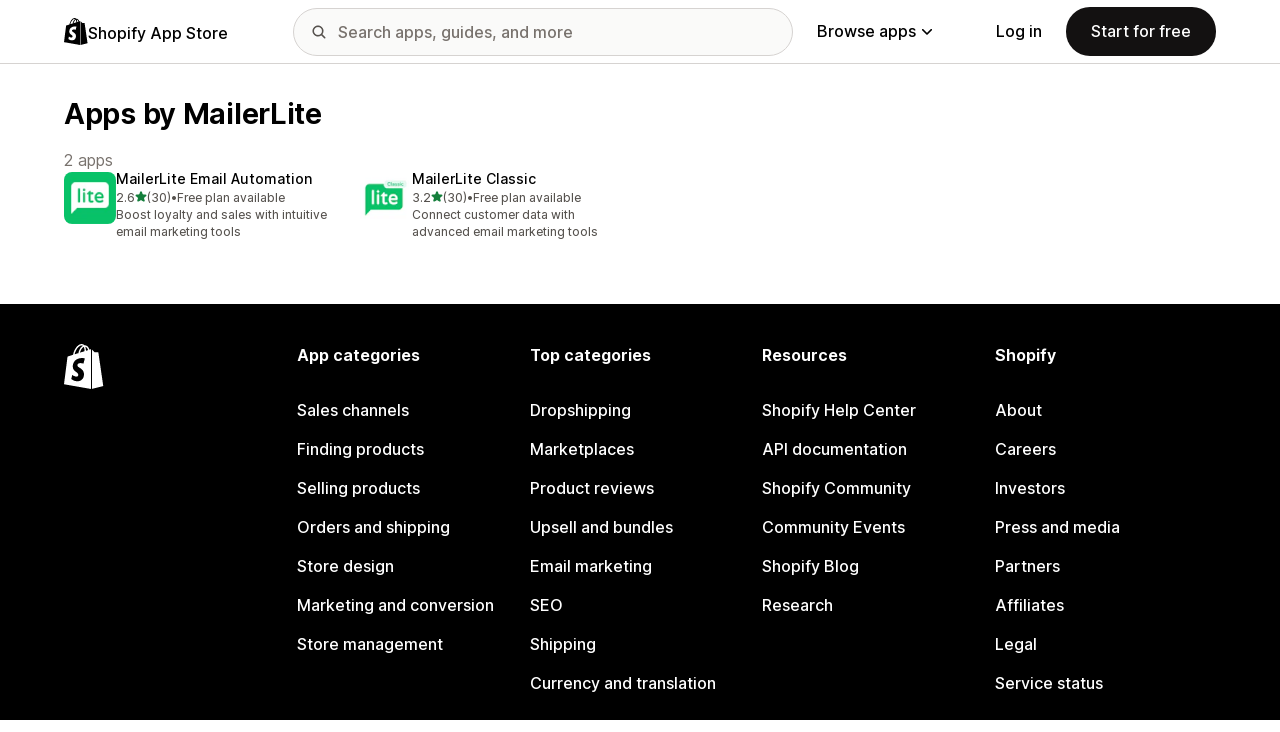

--- FILE ---
content_type: text/css
request_url: https://apps.shopify.com/cdn/shopifycloud/shopify_app_store/assets/tailwind-7e11eedead7d8d6863d1af1c82c89d277dec01787060426352cd36bf2b1b3e20.css
body_size: 18205
content:
/* stylelint-disable at-rule-no-unknown */

/* stylelint-disable selector-class-pattern */

*, ::before, ::after {
  --tw-border-spacing-x: 0;
  --tw-border-spacing-y: 0;
  --tw-translate-x: 0;
  --tw-translate-y: 0;
  --tw-rotate: 0;
  --tw-skew-x: 0;
  --tw-skew-y: 0;
  --tw-scale-x: 1;
  --tw-scale-y: 1;
  --tw-pan-x:  ;
  --tw-pan-y:  ;
  --tw-pinch-zoom:  ;
  --tw-scroll-snap-strictness: proximity;
  --tw-gradient-from-position:  ;
  --tw-gradient-via-position:  ;
  --tw-gradient-to-position:  ;
  --tw-ordinal:  ;
  --tw-slashed-zero:  ;
  --tw-numeric-figure:  ;
  --tw-numeric-spacing:  ;
  --tw-numeric-fraction:  ;
  --tw-ring-inset:  ;
  --tw-ring-offset-width: 0px;
  --tw-ring-offset-color: #fff;
  --tw-ring-color: rgb(59 130 246 / 0.5);
  --tw-ring-offset-shadow: 0 0 #0000;
  --tw-ring-shadow: 0 0 #0000;
  --tw-shadow: 0 0 #0000;
  --tw-shadow-colored: 0 0 #0000;
  --tw-blur:  ;
  --tw-brightness:  ;
  --tw-contrast:  ;
  --tw-grayscale:  ;
  --tw-hue-rotate:  ;
  --tw-invert:  ;
  --tw-saturate:  ;
  --tw-sepia:  ;
  --tw-drop-shadow:  ;
  --tw-backdrop-blur:  ;
  --tw-backdrop-brightness:  ;
  --tw-backdrop-contrast:  ;
  --tw-backdrop-grayscale:  ;
  --tw-backdrop-hue-rotate:  ;
  --tw-backdrop-invert:  ;
  --tw-backdrop-opacity:  ;
  --tw-backdrop-saturate:  ;
  --tw-backdrop-sepia:  ;
  --tw-contain-size:  ;
  --tw-contain-layout:  ;
  --tw-contain-paint:  ;
  --tw-contain-style:  ;
}

::backdrop {
  --tw-border-spacing-x: 0;
  --tw-border-spacing-y: 0;
  --tw-translate-x: 0;
  --tw-translate-y: 0;
  --tw-rotate: 0;
  --tw-skew-x: 0;
  --tw-skew-y: 0;
  --tw-scale-x: 1;
  --tw-scale-y: 1;
  --tw-pan-x:  ;
  --tw-pan-y:  ;
  --tw-pinch-zoom:  ;
  --tw-scroll-snap-strictness: proximity;
  --tw-gradient-from-position:  ;
  --tw-gradient-via-position:  ;
  --tw-gradient-to-position:  ;
  --tw-ordinal:  ;
  --tw-slashed-zero:  ;
  --tw-numeric-figure:  ;
  --tw-numeric-spacing:  ;
  --tw-numeric-fraction:  ;
  --tw-ring-inset:  ;
  --tw-ring-offset-width: 0px;
  --tw-ring-offset-color: #fff;
  --tw-ring-color: rgb(59 130 246 / 0.5);
  --tw-ring-offset-shadow: 0 0 #0000;
  --tw-ring-shadow: 0 0 #0000;
  --tw-shadow: 0 0 #0000;
  --tw-shadow-colored: 0 0 #0000;
  --tw-blur:  ;
  --tw-brightness:  ;
  --tw-contrast:  ;
  --tw-grayscale:  ;
  --tw-hue-rotate:  ;
  --tw-invert:  ;
  --tw-saturate:  ;
  --tw-sepia:  ;
  --tw-drop-shadow:  ;
  --tw-backdrop-blur:  ;
  --tw-backdrop-brightness:  ;
  --tw-backdrop-contrast:  ;
  --tw-backdrop-grayscale:  ;
  --tw-backdrop-hue-rotate:  ;
  --tw-backdrop-invert:  ;
  --tw-backdrop-opacity:  ;
  --tw-backdrop-saturate:  ;
  --tw-backdrop-sepia:  ;
  --tw-contain-size:  ;
  --tw-contain-layout:  ;
  --tw-contain-paint:  ;
  --tw-contain-style:  ;
}

.tw-hyphens {
  -webkit-hyphens: auto;
          hyphens: auto;
}

/* Deprecated: https://developer.mozilla.org/en-US/docs/Web/CSS/word-break */

.tw-word-break {
  word-break: break-word;
}

:lang(tr) .app-details-pricing-format-group,
  :lang(zh-TW) .app-details-pricing-format-group,
  :lang(ko) .app-details-pricing-format-group {
  flex-direction: row-reverse;
  justify-content: flex-end;
}

:lang(de) .tw-text-display-3,
  :lang(de) .tw-text-display-5,
  :lang(de) .tw-text-heading-3xl,
  :lang(de) .tw-text-heading-2xl,
  :lang(de) .tw-text-heading-xl,
  :lang(de) .tw-text-heading-lg,
  :lang(de) .tw-text-body-3xl,
  :lang(de) .tw-text-body-2xl,
  :lang(da) .tw-text-display-3,
  :lang(da) .tw-text-display-5,
  :lang(da) .tw-text-heading-3xl,
  :lang(da) .tw-text-heading-2xl,
  :lang(da) .tw-text-heading-xl,
  :lang(da) .tw-text-heading-lg,
  :lang(da) .tw-text-body-3xl,
  :lang(da) .tw-text-body-2xl,
  :lang(fi) .tw-text-display-3,
  :lang(fi) .tw-text-display-5,
  :lang(fi) .tw-text-heading-3xl,
  :lang(fi) .tw-text-heading-2xl,
  :lang(fi) .tw-text-heading-xl,
  :lang(fi) .tw-text-heading-lg,
  :lang(fi) .tw-text-body-3xl,
  :lang(fi) .tw-text-body-2xl,
  :lang(nb) .tw-text-display-3,
  :lang(nb) .tw-text-display-5,
  :lang(nb) .tw-text-heading-3xl,
  :lang(nb) .tw-text-heading-2xl,
  :lang(nb) .tw-text-heading-xl,
  :lang(nb) .tw-text-heading-lg,
  :lang(nb) .tw-text-body-3xl,
  :lang(nb) .tw-text-body-2xl,
  :lang(sv) .tw-text-display-3,
  :lang(sv) .tw-text-display-5,
  :lang(sv) .tw-text-heading-3xl,
  :lang(sv) .tw-text-heading-2xl,
  :lang(sv) .tw-text-heading-xl,
  :lang(sv) .tw-text-heading-lg,
  :lang(sv) .tw-text-body-3xl,
  :lang(sv) .tw-text-body-2xl {
  -webkit-hyphens: auto;
          hyphens: auto;
}


  :lang(de) .\!tw-text-heading-lg,
  :lang(da) .\!tw-text-heading-lg,
  :lang(fi) .\!tw-text-heading-lg,
  :lang(nb) .\!tw-text-heading-lg,
  :lang(sv) .\!tw-text-heading-lg {
  -webkit-hyphens: auto !important;
          hyphens: auto !important;
}

/* stylelint-disable-next-line selector-no-qualifying-type */

input.tw-input,
  textarea.tw-input {
  --tw-bg-opacity: 1;
  background-color: rgb(var(--color-grey-50) / var(--tw-bg-opacity, 1));
  padding: 0.5rem;
  font-size: 16px;
  line-height: 1;
  font-weight: 500;
  border-radius: 4px;
  border-width: 1px;
  border-style: solid;
  --tw-border-opacity: 1;
  border-color: rgb(var(--color-grey-400) / var(--tw-border-opacity, 1));
}

@media (hover: hover) and (pointer: fine) {
  input.tw-input:hover,
  textarea.tw-input:hover {
    --tw-bg-opacity: 1;
    background-color: rgb(var(--color-grey-100) / var(--tw-bg-opacity, 1));
    --tw-border-opacity: 1;
    border-color: rgb(var(--color-grey-500) / var(--tw-border-opacity, 1));
  }
}

input.tw-input:focus,
  textarea.tw-input:focus {
  --tw-bg-opacity: 1;
  background-color: rgb(var(--color-base-white) / var(--tw-bg-opacity, 1));
  --tw-border-opacity: 1;
  border-color: rgb(var(--color-highlight-primary) / var(--tw-border-opacity, 1));
}

input.tw-input:active,
  textarea.tw-input:active {
  --tw-bg-opacity: 1;
  background-color: rgb(var(--color-base-white) / var(--tw-bg-opacity, 1));
  --tw-border-opacity: 1;
  border-color: rgb(var(--color-highlight-primary) / var(--tw-border-opacity, 1));
}

input.tw-input:disabled,
  textarea.tw-input:disabled {
  --tw-bg-opacity: 1;
  background-color: rgb(var(--color-base-white) / var(--tw-bg-opacity, 1));
  --tw-border-opacity: 1;
  border-color: rgb(var(--color-grey-400) / var(--tw-border-opacity, 1));
}

input.tw-input::placeholder,
  textarea.tw-input::placeholder {
  --tw-text-opacity: 1;
  color: rgb(var(--color-grey-600) / var(--tw-text-opacity, 1));
}

/* stylelint-disable-next-line selector-no-qualifying-type */

input.tw-input-inverted {
  --tw-bg-opacity: 1;
  background-color: rgb(var(--color-grey-1000) / var(--tw-bg-opacity, 1));
  --tw-border-opacity: 1;
  border-color: rgb(var(--color-grey-900) / var(--tw-border-opacity, 1));
}

@media (hover: hover) and (pointer: fine) {
  input.tw-input-inverted:hover {
    --tw-bg-opacity: 1;
    background-color: rgb(var(--color-grey-900) / var(--tw-bg-opacity, 1));
    --tw-border-opacity: 1;
    border-color: rgb(var(--color-grey-800) / var(--tw-border-opacity, 1));
  }
}

input.tw-input-inverted:focus {
  --tw-bg-opacity: 1;
  background-color: rgb(var(--color-base-black) / var(--tw-bg-opacity, 1));
  --tw-border-opacity: 1;
  border-color: rgb(var(--color-highlight-primary) / var(--tw-border-opacity, 1));
}

input.tw-input-inverted:active {
  --tw-bg-opacity: 1;
  background-color: rgb(var(--color-base-black) / var(--tw-bg-opacity, 1));
  --tw-border-opacity: 1;
  border-color: rgb(var(--color-highlight-primary) / var(--tw-border-opacity, 1));
}

input.tw-input-inverted:disabled {
  --tw-bg-opacity: 1;
  background-color: rgb(var(--color-base-black) / var(--tw-bg-opacity, 1));
  --tw-border-opacity: 1;
  border-color: rgb(var(--color-grey-400) / var(--tw-border-opacity, 1));
}

input.tw-input-inverted {
  border-radius: 4px;
}

/* stylelint-disable-next-line selector-no-qualifying-type */

input.tw-input-alert {
  --tw-border-opacity: 1;
  border-color: rgb(var(--color-orange-600) / var(--tw-border-opacity, 1));
}

/* stylelint-disable-next-line selector-no-qualifying-type */

input.tw-input-error {
  --tw-border-opacity: 1;
  border-color: rgb(var(--color-red-500) / var(--tw-border-opacity, 1));
}

/* stylelint-disable-next-line selector-no-qualifying-type */

input.tw-input-success {
  --tw-border-opacity: 1;
  border-color: rgb(var(--color-green-500) / var(--tw-border-opacity, 1));
}

.tw-button-primary .link-inline {
  color: var(--color-base-white);
  text-decoration-color: rgb(var(--color-grey-500) / 1);
}

@media (hover: hover) and (pointer: fine) {
  .tw-button-primary .link-inline:hover {
    --tw-text-opacity: 1;
    color: rgb(var(--color-highlight-secondary) / var(--tw-text-opacity, 1));
  }
}

.tw-button-primary .link-inline:active {
  --tw-text-opacity: 1;
  color: rgb(var(--color-highlight-secondary) / var(--tw-text-opacity, 1));
}

.tw-button-primary {
  --tw-text-opacity: 1;
  color: rgb(var(--color-base-white) / var(--tw-text-opacity, 1));
  --tw-bg-opacity: 1;
  background-color: rgb(var(--color-grey-1000) / var(--tw-bg-opacity, 1));
  border-color: transparent;
}

@media (hover: hover) and (pointer: fine) {
  .tw-button-primary:hover {
    --tw-bg-opacity: 1;
    background-color: rgb(var(--color-grey-900) / var(--tw-bg-opacity, 1));
    border-color: transparent;
  }
}

.tw-button-primary:focus-visible {
  --tw-bg-opacity: 1;
  background-color: rgb(var(--color-base-black) / var(--tw-bg-opacity, 1));
  --tw-border-opacity: 1;
  border-color: rgb(var(--color-highlight-primary) / var(--tw-border-opacity, 1));
}

.tw-button-primary:active {
  --tw-bg-opacity: 1;
  background-color: rgb(var(--color-base-black) / var(--tw-bg-opacity, 1));
  border-color: transparent;
}

.tw-button-primary:disabled {
  --tw-bg-opacity: 1;
  background-color: rgb(var(--color-grey-400) / var(--tw-bg-opacity, 1));
  border-color: transparent;
  pointer-events: none;
  cursor: not-allowed;
}

.tw-button-primary[aria-disabled=true] {
  --tw-bg-opacity: 1;
  background-color: rgb(var(--color-grey-400) / var(--tw-bg-opacity, 1));
  border-color: transparent;
  pointer-events: none;
  cursor: not-allowed;
}

.tw-button-secondary {
  --tw-text-opacity: 1;
  color: rgb(var(--color-base-black) / var(--tw-text-opacity, 1));
  --tw-bg-opacity: 1;
  background-color: rgb(var(--color-base-white) / var(--tw-bg-opacity, 1));
  --tw-border-opacity: 1;
  border-color: rgb(var(--color-grey-400) / var(--tw-border-opacity, 1));
}

@media (hover: hover) and (pointer: fine) {
  .tw-button-secondary:hover {
    --tw-bg-opacity: 1;
    background-color: rgb(var(--color-grey-100) / var(--tw-bg-opacity, 1));
    --tw-border-opacity: 1;
    border-color: rgb(var(--color-grey-500) / var(--tw-border-opacity, 1));
  }
}

.tw-button-secondary:focus-visible {
  --tw-bg-opacity: 1;
  background-color: rgb(var(--color-grey-100) / var(--tw-bg-opacity, 1));
  --tw-border-opacity: 1;
  border-color: rgb(var(--color-highlight-primary) / var(--tw-border-opacity, 1));
}

.tw-button-secondary:active {
  --tw-bg-opacity: 1;
  background-color: rgb(var(--color-grey-100) / var(--tw-bg-opacity, 1));
  --tw-border-opacity: 1;
  border-color: rgb(var(--color-grey-500) / var(--tw-border-opacity, 1));
}

.tw-button-secondary:disabled {
  --tw-bg-opacity: 1;
  background-color: rgb(var(--color-base-white) / var(--tw-bg-opacity, 1));
  --tw-border-opacity: 1;
  border-color: rgb(var(--color-grey-400) / var(--tw-border-opacity, 1));
  --tw-text-opacity: 1;
  color: rgb(var(--color-grey-400) / var(--tw-text-opacity, 1));
}

.tw-button-subtle {
  --tw-text-opacity: 1;
  color: rgb(var(--color-base-black) / var(--tw-text-opacity, 1));
  --tw-bg-opacity: 1;
  background-color: rgb(var(--color-grey-100) / var(--tw-bg-opacity, 1));
  border-color: transparent;
}

@media (hover: hover) and (pointer: fine) {
  .tw-button-subtle:hover {
    --tw-bg-opacity: 1;
    background-color: rgb(var(--color-grey-200) / var(--tw-bg-opacity, 1));
    border-color: transparent;
  }
}

.tw-button-subtle:focus-visible {
  --tw-bg-opacity: 1;
  background-color: rgb(var(--color-grey-200) / var(--tw-bg-opacity, 1));
  border-color: transparent;
}

.tw-button-subtle:active {
  --tw-bg-opacity: 1;
  background-color: rgb(var(--color-grey-200) / var(--tw-bg-opacity, 1));
  border-color: transparent;
}

.tw-button-subtle:disabled {
  --tw-bg-opacity: 1;
  background-color: rgb(var(--color-grey-100) / var(--tw-bg-opacity, 1));
  --tw-text-opacity: 1;
  color: rgb(var(--color-grey-400) / var(--tw-text-opacity, 1));
}

.tw-button-emphasis {
  --tw-text-opacity: 1;
  color: rgb(var(--color-base-black) / var(--tw-text-opacity, 1));
  --tw-bg-opacity: 1;
  background-color: rgb(var(--color-green-400) / var(--tw-bg-opacity, 1));
  --tw-border-opacity: 1;
  border-color: rgb(var(--color-green-500) / var(--tw-border-opacity, 1));
}

@media (hover: hover) and (pointer: fine) {
  .tw-button-emphasis:hover {
    --tw-bg-opacity: 1;
    background-color: rgb(var(--color-green-500) / var(--tw-bg-opacity, 1));
    --tw-border-opacity: 1;
    border-color: rgb(var(--color-green-600) / var(--tw-border-opacity, 1));
  }
}

.tw-button-emphasis:focus-visible {
  --tw-bg-opacity: 1;
  background-color: rgb(var(--color-green-500) / var(--tw-bg-opacity, 1));
  --tw-border-opacity: 1;
  border-color: rgb(var(--color-highlight-primary) / var(--tw-border-opacity, 1));
}

.tw-button-emphasis:active {
  --tw-bg-opacity: 1;
  background-color: rgb(var(--color-green-600) / var(--tw-bg-opacity, 1));
  --tw-border-opacity: 1;
  border-color: rgb(var(--color-green-700) / var(--tw-border-opacity, 1));
}

.tw-button-emphasis:disabled {
  --tw-bg-opacity: 1;
  background-color: rgb(var(--color-green-50) / var(--tw-bg-opacity, 1));
  --tw-border-opacity: 1;
  border-color: rgb(var(--color-green-300) / var(--tw-border-opacity, 1));
  --tw-text-opacity: 1;
  color: rgb(var(--color-green-300) / var(--tw-text-opacity, 1));
}

.link-inline {
  --tw-text-opacity: 1;
  color: rgb(var(--color-base-black) / var(--tw-text-opacity, 1));
  font-weight: 500;
  text-decoration-line: underline;
  text-underline-offset: .15em;
  text-decoration-thickness: .05em;
  text-decoration-color: rgb(var(--color-grey-500) / 1);
}

@media (hover: hover) and (pointer: fine) {
  .link-inline:hover {
    --tw-text-opacity: 1;
    color: rgb(var(--color-highlight-primary) / var(--tw-text-opacity, 1));
    text-decoration-line: none;
  }
}

.link-inline:active {
  --tw-text-opacity: 1;
  color: rgb(var(--color-highlight-primary) / var(--tw-text-opacity, 1));
  text-decoration-line: none;
}

.link-block {
  --tw-text-opacity: 1;
  color: rgb(var(--color-base-black) / var(--tw-text-opacity, 1));
}

@media (hover: hover) and (pointer: fine) {
  .link-block:hover {
    text-decoration-line: underline;
    text-underline-offset: .15em;
    text-decoration-thickness: .05em;
    text-decoration-color: rgb(var(--color-highlight-secondary) / 1);
    --tw-text-opacity: 1;
    color: rgb(var(--color-highlight-primary) / var(--tw-text-opacity, 1));
  }

  .tw-group:hover .link-block {
    text-decoration-line: underline;
    text-underline-offset: .15em;
    text-decoration-thickness: .05em;
    text-decoration-color: rgb(var(--color-highlight-secondary) / 1);
    --tw-text-opacity: 1;
    color: rgb(var(--color-highlight-primary) / var(--tw-text-opacity, 1));
  }
}

.link-block:active {
  text-decoration-line: underline;
  text-underline-offset: .15em;
  text-decoration-thickness: .05em;
  text-decoration-color: rgb(var(--color-highlight-secondary) / 1);
  --tw-text-opacity: 1;
  color: rgb(var(--color-highlight-primary) / var(--tw-text-opacity, 1));
}

.link-block--primary {
  --tw-text-opacity: 1;
  color: rgb(var(--color-base-black) / var(--tw-text-opacity, 1));
}

@media (hover: hover) and (pointer: fine) {
  .link-block--primary:hover {
    text-decoration-line: underline;
    text-underline-offset: .15em;
    text-decoration-thickness: .05em;
    text-decoration-color: rgb(var(--color-grey-500) / 1);
  }

  .tw-group:hover .link-block--primary {
    text-decoration-line: underline;
    text-underline-offset: .15em;
    text-decoration-thickness: .05em;
    text-decoration-color: rgb(var(--color-grey-500) / 1);
  }
}

.link-block--primary:active {
  text-decoration-line: underline;
  text-underline-offset: .15em;
  text-decoration-thickness: .05em;
  text-decoration-color: rgb(var(--color-grey-500) / 1);
}

.link-block--underline {
  --tw-text-opacity: 1;
  color: rgb(var(--color-base-black) / var(--tw-text-opacity, 1));
  text-decoration-line: underline;
  text-underline-offset: .15em;
  text-decoration-thickness: .05em;
  text-decoration-color: rgb(var(--color-grey-500) / 1);
}

@media (hover: hover) and (pointer: fine) {
  .link-block--underline:hover {
    --tw-text-opacity: 1;
    color: rgb(var(--color-highlight-primary) / var(--tw-text-opacity, 1));
    text-decoration-line: none;
  }
}

.link-block--underline:active {
  --tw-text-opacity: 1;
  color: rgb(var(--color-highlight-primary) / var(--tw-text-opacity, 1));
  text-decoration-line: none;
}

.tw-text-fg-inverted-primary .link-inline,
  .tw-text-fg-inverted-secondary .link-inline,
  .tw-text-fg-inverted-tertiary .link-inline {
  color: var(--color-base-white);
  text-decoration-color: rgb(var(--color-grey-500) / 1);
}

@media (hover: hover) and (pointer: fine) {
  .tw-text-fg-inverted-primary .link-inline:hover,
  .tw-text-fg-inverted-secondary .link-inline:hover,
  .tw-text-fg-inverted-tertiary .link-inline:hover {
    --tw-text-opacity: 1;
    color: rgb(var(--color-highlight-secondary) / var(--tw-text-opacity, 1));
  }
}

.tw-text-fg-inverted-primary .link-inline:active,
  .tw-text-fg-inverted-secondary .link-inline:active,
  .tw-text-fg-inverted-tertiary .link-inline:active {
  --tw-text-opacity: 1;
  color: rgb(var(--color-highlight-secondary) / var(--tw-text-opacity, 1));
}

.tw-bg-canvas-inverted-primary .link-block .link-inline,
  .tw-bg-canvas-inverted-secondary .link-block .link-inline,
  .tw-bg-canvas-inverted-tertiary .link-block .link-inline,
  .photo-card .link-block .link-inline,
  .tw-bg-canvas-inverted-primary .link-block--primary .link-inline,
  .tw-bg-canvas-inverted-secondary .link-block--primary .link-inline,
  .tw-bg-canvas-inverted-tertiary .link-block--primary .link-inline,
  .photo-card .link-block--primary .link-inline {
  color: var(--color-base-white);
  text-decoration-color: rgb(var(--color-grey-500) / 1);
}

@media (hover: hover) and (pointer: fine) {
  .tw-bg-canvas-inverted-primary .link-block .link-inline:hover,
  .tw-bg-canvas-inverted-secondary .link-block .link-inline:hover,
  .tw-bg-canvas-inverted-tertiary .link-block .link-inline:hover,
  .photo-card .link-block .link-inline:hover,
  .tw-bg-canvas-inverted-primary .link-block--primary .link-inline:hover,
  .tw-bg-canvas-inverted-secondary .link-block--primary .link-inline:hover,
  .tw-bg-canvas-inverted-tertiary .link-block--primary .link-inline:hover,
  .photo-card .link-block--primary .link-inline:hover {
    --tw-text-opacity: 1;
    color: rgb(var(--color-highlight-secondary) / var(--tw-text-opacity, 1));
  }
}

.tw-bg-canvas-inverted-primary .link-block .link-inline:active,
  .tw-bg-canvas-inverted-secondary .link-block .link-inline:active,
  .tw-bg-canvas-inverted-tertiary .link-block .link-inline:active,
  .photo-card .link-block .link-inline:active,
  .tw-bg-canvas-inverted-primary .link-block--primary .link-inline:active,
  .tw-bg-canvas-inverted-secondary .link-block--primary .link-inline:active,
  .tw-bg-canvas-inverted-tertiary .link-block--primary .link-inline:active,
  .photo-card .link-block--primary .link-inline:active {
  --tw-text-opacity: 1;
  color: rgb(var(--color-highlight-secondary) / var(--tw-text-opacity, 1));
}

.tw-bg-canvas-inverted-primary .link-block,
  .tw-bg-canvas-inverted-secondary .link-block,
  .tw-bg-canvas-inverted-tertiary .link-block,
  .photo-card .link-block,
  .tw-bg-canvas-inverted-primary .link-block--primary,
  .tw-bg-canvas-inverted-secondary .link-block--primary,
  .tw-bg-canvas-inverted-tertiary .link-block--primary,
  .photo-card .link-block--primary {
  --tw-text-opacity: 1;
  color: rgb(var(--color-base-white) / var(--tw-text-opacity, 1));
}

@media (hover: hover) and (pointer: fine) {
  .tw-bg-canvas-inverted-primary .link-block:hover,
  .tw-bg-canvas-inverted-secondary .link-block:hover,
  .tw-bg-canvas-inverted-tertiary .link-block:hover,
  .photo-card .link-block:hover,
  .tw-bg-canvas-inverted-primary .link-block--primary:hover,
  .tw-bg-canvas-inverted-secondary .link-block--primary:hover,
  .tw-bg-canvas-inverted-tertiary .link-block--primary:hover,
  .photo-card .link-block--primary:hover {
    text-decoration-color: rgb(var(--color-grey-500) / 1);
  }

  .tw-group:hover .tw-bg-canvas-inverted-primary .link-block,.tw-group:hover 
  .tw-bg-canvas-inverted-secondary .link-block,.tw-group:hover 
  .tw-bg-canvas-inverted-tertiary .link-block,.tw-group:hover 
  .photo-card .link-block,.tw-group:hover 
  .tw-bg-canvas-inverted-primary .link-block--primary,.tw-group:hover 
  .tw-bg-canvas-inverted-secondary .link-block--primary,.tw-group:hover 
  .tw-bg-canvas-inverted-tertiary .link-block--primary,.tw-group:hover 
  .photo-card .link-block--primary {
    text-decoration-color: rgb(var(--color-grey-500) / 1);
  }
}

.tw-bg-canvas-inverted-primary .link-block:active,
  .tw-bg-canvas-inverted-secondary .link-block:active,
  .tw-bg-canvas-inverted-tertiary .link-block:active,
  .photo-card .link-block:active,
  .tw-bg-canvas-inverted-primary .link-block--primary:active,
  .tw-bg-canvas-inverted-secondary .link-block--primary:active,
  .tw-bg-canvas-inverted-tertiary .link-block--primary:active,
  .photo-card .link-block--primary:active {
  text-decoration-color: rgb(var(--color-grey-500) / 1);
}

.tw-form-input,.tw-form-textarea,.tw-form-select,.tw-form-multiselect {
  -webkit-appearance: none;
          appearance: none;
  background-color: #fff;
  border-color: #6b7280;
  border-width: 1px;
  border-radius: 0px;
  padding-top: 0.5rem;
  padding-right: 0.75rem;
  padding-bottom: 0.5rem;
  padding-left: 0.75rem;
  font-size: 1rem;
  line-height: 1.5rem;
  --tw-shadow: 0 0 #0000;
}

.tw-form-input:focus, .tw-form-textarea:focus, .tw-form-select:focus, .tw-form-multiselect:focus {
  outline: 2px solid transparent;
  outline-offset: 2px;
  --tw-ring-inset: var(--tw-empty,/*!*/ /*!*/);
  --tw-ring-offset-width: 0px;
  --tw-ring-offset-color: #fff;
  --tw-ring-color: #2563eb;
  --tw-ring-offset-shadow: var(--tw-ring-inset) 0 0 0 var(--tw-ring-offset-width) var(--tw-ring-offset-color);
  --tw-ring-shadow: var(--tw-ring-inset) 0 0 0 calc(1px + var(--tw-ring-offset-width)) var(--tw-ring-color);
  box-shadow: var(--tw-ring-offset-shadow), var(--tw-ring-shadow), var(--tw-shadow);
  border-color: #2563eb;
}

.tw-form-input::placeholder,.tw-form-textarea::placeholder {
  color: #6b7280;
  opacity: 1;
}

.tw-form-input::-webkit-datetime-edit-fields-wrapper {
  padding: 0;
}

.tw-form-input::-webkit-date-and-time-value {
  min-height: 1.5em;
  text-align: inherit;
}

.tw-form-input::-webkit-datetime-edit {
  display: inline-flex;
}

.tw-form-input::-webkit-datetime-edit,.tw-form-input::-webkit-datetime-edit-year-field,.tw-form-input::-webkit-datetime-edit-month-field,.tw-form-input::-webkit-datetime-edit-day-field,.tw-form-input::-webkit-datetime-edit-hour-field,.tw-form-input::-webkit-datetime-edit-minute-field,.tw-form-input::-webkit-datetime-edit-second-field,.tw-form-input::-webkit-datetime-edit-millisecond-field,.tw-form-input::-webkit-datetime-edit-meridiem-field {
  padding-top: 0;
  padding-bottom: 0;
}

.tw-form-select {
  background-image: url("data:image/svg+xml,%3csvg xmlns='http://www.w3.org/2000/svg' fill='none' viewBox='0 0 20 20'%3e%3cpath stroke='%236b7280' stroke-linecap='round' stroke-linejoin='round' stroke-width='1.5' d='M6 8l4 4 4-4'/%3e%3c/svg%3e");
  background-position: right 0.5rem center;
  background-repeat: no-repeat;
  background-size: 1.5em 1.5em;
  padding-right: 2.5rem;
  -webkit-print-color-adjust: exact;
          print-color-adjust: exact;
}

.tw-form-select:where([size]:not([size="1"])) {
  background-image: initial;
  background-position: initial;
  background-repeat: unset;
  background-size: initial;
  padding-right: 0.75rem;
  -webkit-print-color-adjust: unset;
          print-color-adjust: unset;
}

.tw-form-checkbox,.tw-form-radio {
  -webkit-appearance: none;
          appearance: none;
  padding: 0;
  -webkit-print-color-adjust: exact;
          print-color-adjust: exact;
  display: inline-block;
  vertical-align: middle;
  background-origin: border-box;
  -webkit-user-select: none;
          user-select: none;
  flex-shrink: 0;
  height: 1rem;
  width: 1rem;
  color: #2563eb;
  background-color: #fff;
  border-color: #6b7280;
  border-width: 1px;
  --tw-shadow: 0 0 #0000;
}

.tw-form-checkbox {
  border-radius: 0px;
}

.tw-form-checkbox:focus,.tw-form-radio:focus {
  outline: 2px solid transparent;
  outline-offset: 2px;
  --tw-ring-inset: var(--tw-empty,/*!*/ /*!*/);
  --tw-ring-offset-width: 2px;
  --tw-ring-offset-color: #fff;
  --tw-ring-color: #2563eb;
  --tw-ring-offset-shadow: var(--tw-ring-inset) 0 0 0 var(--tw-ring-offset-width) var(--tw-ring-offset-color);
  --tw-ring-shadow: var(--tw-ring-inset) 0 0 0 calc(2px + var(--tw-ring-offset-width)) var(--tw-ring-color);
  box-shadow: var(--tw-ring-offset-shadow), var(--tw-ring-shadow), var(--tw-shadow);
}

.tw-form-checkbox:checked,.tw-form-radio:checked {
  border-color: transparent;
  background-color: currentColor;
  background-size: 100% 100%;
  background-position: center;
  background-repeat: no-repeat;
}

.tw-form-checkbox:checked {
  background-image: url("data:image/svg+xml,%3csvg viewBox='0 0 16 16' fill='white' xmlns='http://www.w3.org/2000/svg'%3e%3cpath d='M12.207 4.793a1 1 0 010 1.414l-5 5a1 1 0 01-1.414 0l-2-2a1 1 0 011.414-1.414L6.5 9.086l4.293-4.293a1 1 0 011.414 0z'/%3e%3c/svg%3e");
}

@media (forced-colors: active)  {
  .tw-form-checkbox:checked {
    -webkit-appearance: auto;
            appearance: auto;
  }
}

.tw-form-checkbox:checked:hover,.tw-form-checkbox:checked:focus,.tw-form-radio:checked:hover,.tw-form-radio:checked:focus {
  border-color: transparent;
  background-color: currentColor;
}

.tw-form-checkbox:indeterminate {
  background-image: url("data:image/svg+xml,%3csvg xmlns='http://www.w3.org/2000/svg' fill='none' viewBox='0 0 16 16'%3e%3cpath stroke='white' stroke-linecap='round' stroke-linejoin='round' stroke-width='2' d='M4 8h8'/%3e%3c/svg%3e");
  border-color: transparent;
  background-color: currentColor;
  background-size: 100% 100%;
  background-position: center;
  background-repeat: no-repeat;
}

@media (forced-colors: active)  {
  .tw-form-checkbox:indeterminate {
    -webkit-appearance: auto;
            appearance: auto;
  }
}

.tw-form-checkbox:indeterminate:hover,.tw-form-checkbox:indeterminate:focus {
  border-color: transparent;
  background-color: currentColor;
}

.tw-container {
  max-width: 1536px;
  margin-left: auto;
  margin-right: auto;
  padding-left: 16px;
  padding-right: 16px;
}

@media (min-width: 1024px) {
  .tw-container {
    padding-left: 32px;
    padding-right: 32px;
  }
}

@media (min-width: 1280px) {
  .tw-container {
    padding-left: 64px;
    padding-right: 64px;
  }
}

/* Modal Component */

.eco-modal-backdrop {
  position: fixed;
  display: none;
  left: 0px;
  top: 0px;
  z-index: 9999;
  height: 100%;
  width: 100%;
  background-color: rgb(var(--color-grey-700) / 0.4);
}

.eco-modal-backdrop--visible {
  display: block;
}

.eco-modal {
  position: fixed;
  display: none;
  border-width: 1px;
  --tw-border-opacity: 1;
  border-color: rgb(var(--color-grey-300) / var(--tw-border-opacity, 1));
  --tw-bg-opacity: 1;
  background-color: rgb(var(--color-base-white) / var(--tw-bg-opacity, 1));
  --tw-shadow: 0 10px 15px -3px rgb(0 0 0 / 0.1), 0 4px 6px -4px rgb(0 0 0 / 0.1);
  --tw-shadow-colored: 0 10px 15px -3px var(--tw-shadow-color), 0 4px 6px -4px var(--tw-shadow-color);
  box-shadow: var(--tw-ring-offset-shadow, 0 0 #0000), var(--tw-ring-shadow, 0 0 #0000), var(--tw-shadow);
  border-top-left-radius: 16px;
  border-top-right-radius: 16px;
}

@media (min-width: 768px) {
  .eco-modal {
    border-radius: 16px;
  }
}

.eco-modal {
  z-index: 99999;
  width: 100%;
}

@media (min-width: 768px) {
  .eco-modal {
    width: 640px;
  }
}

.eco-modal {
  max-height: calc(100% - 80px);
  bottom: 0px;
  left: 0px;
}

@media (min-width: 768px) {
  .eco-modal {
    left: 50%;
    top: 50%;
    bottom: unset;
    --tw-translate-x: -50%;
    --tw-translate-y: -50%;
    transform: translate(var(--tw-translate-x), var(--tw-translate-y)) rotate(var(--tw-rotate)) skewX(var(--tw-skew-x)) skewY(var(--tw-skew-y)) scaleX(var(--tw-scale-x)) scaleY(var(--tw-scale-y));
  }
}

.eco-modal {
  transition-property: max-height;
  transition-timing-function: cubic-bezier(0.4, 0, 0.2, 1);
  transition-duration: 500ms;
  transition-timing-function: cubic-bezier(0, 0, 0.2, 1);
}

.eco-modal--open {
  display: flex;
  flex-direction: column;
  overflow-y: auto;
}

.eco-modal-section {
  display: none;
  overflow-x: auto;
  padding-top: 24px;
  padding-bottom: 24px;
}

.eco-modal-section--visible {
  display: flex;
  flex-grow: 1;
  flex-direction: column;
}

.eco-modal-header {
  display: flex;
  padding-left: 24px;
  padding-right: 24px;
  padding-bottom: 24px;
}

.eco-modal-title {
  flex-grow: 1;
}


  :lang(de) .eco-modal-title,
  :lang(da) .eco-modal-title,
  :lang(fi) .eco-modal-title,
  :lang(nb) .eco-modal-title,
  :lang(sv) .eco-modal-title {
  -webkit-hyphens: auto;
          hyphens: auto;
}

.eco-modal-title {
  padding-right: 8px;
  font-size: 17px;
  font-size: clamp(1rem, 0.313vw + 0.875rem, 1.125rem);
  line-height: 1.4;
  line-height: clamp(1.45rem, 0.172vw + 1.381rem, 1.519rem);
  font-weight: 650;
}

.eco-modal-title--skeleton {
  height: 1.75rem;
  width: 16rem;
  --tw-bg-opacity: 1;
  background-color: rgb(var(--color-grey-100) / var(--tw-bg-opacity, 1));
}

.eco-modal-close-action {
  display: block;
  align-self: center;
  height: 16px;
  width: 16px;
}

.eco-modal-body {
  min-height: 125px;
  overflow-y: auto;
  padding-left: 24px;
  padding-right: 24px;
  font-size: 15px;
  font-size: clamp(0.875rem, 0.313vw + 0.75rem, 1rem);
  line-height: 1.45;
  font-weight: 450;
}

.eco-modal-footer {
  margin-top: auto;
  padding-left: 24px;
  padding-right: 24px;
  padding-top: 16px;
  padding-bottom: 4px;
}

.eco-modal-actions-container {
  display: flex;
  flex-direction: column;
  gap: 16px;
}

@media (min-width: 768px) {
  .eco-modal-actions-container {
    flex-direction: row-reverse;
    align-items: center;
    justify-content: space-between;
  }
}

.eco-modal-actions {
  display: flex;
  flex-direction: column;
  justify-content: flex-end;
  gap: 16px;
}

@media (min-width: 768px) {
  .eco-modal-actions {
    flex-direction: row-reverse;
    align-items: center;
    justify-content: flex-start;
  }
}

.eco-modal-action-secondary {
  text-align: center;
}

.eco-modal-action-tertiary {
  margin: auto;
}

@media (min-width: 768px) {
  .eco-modal-action-tertiary {
    margin: 0px;
  }
}

.eco-modal-section[data-section='loading'] .eco-modal-body {
  min-height: 200px;
  display: flex;
  flex-grow: 1;
  flex-direction: column;
  align-items: center;
  justify-content: center;
}

/* PopoverModal Component */

@media not all and (min-width: 768px) {
  .eco-popover-modal-mobile {
    position: fixed;
    display: none;
    border-width: 1px;
    --tw-border-opacity: 1;
    border-color: rgb(var(--color-grey-300) / var(--tw-border-opacity, 1));
    --tw-bg-opacity: 1;
    background-color: rgb(var(--color-base-white) / var(--tw-bg-opacity, 1));
    --tw-shadow: 0 10px 15px -3px rgb(0 0 0 / 0.1), 0 4px 6px -4px rgb(0 0 0 / 0.1);
    --tw-shadow-colored: 0 10px 15px -3px var(--tw-shadow-color), 0 4px 6px -4px var(--tw-shadow-color);
    box-shadow: var(--tw-ring-offset-shadow, 0 0 #0000), var(--tw-ring-shadow, 0 0 #0000), var(--tw-shadow);
    border-top-left-radius: 16px;
    border-top-right-radius: 16px;
  }

  @media (min-width: 768px) {
    .eco-popover-modal-mobile {
      border-radius: 16px;
    }
  }

  .eco-popover-modal-mobile {
    position: fixed;
    display: none;
    border-width: 1px;
    --tw-border-opacity: 1;
    border-color: rgb(var(--color-grey-300) / var(--tw-border-opacity, 1));
    --tw-bg-opacity: 1;
    background-color: rgb(var(--color-base-white) / var(--tw-bg-opacity, 1));
    --tw-shadow: 0 10px 15px -3px rgb(0 0 0 / 0.1), 0 4px 6px -4px rgb(0 0 0 / 0.1);
    --tw-shadow-colored: 0 10px 15px -3px var(--tw-shadow-color), 0 4px 6px -4px var(--tw-shadow-color);
    box-shadow: var(--tw-ring-offset-shadow, 0 0 #0000), var(--tw-ring-shadow, 0 0 #0000), var(--tw-shadow);
    border-top-left-radius: 16px;
    border-top-right-radius: 16px;
  }

  @media (min-width: 768px) {
    .eco-popover-modal-mobile {
      border-radius: 16px;
    }
  }

  .eco-popover-modal-mobile {
    z-index: 99999;
    position: fixed;
    display: none;
    border-width: 1px;
    --tw-border-opacity: 1;
    border-color: rgb(var(--color-grey-300) / var(--tw-border-opacity, 1));
    --tw-bg-opacity: 1;
    background-color: rgb(var(--color-base-white) / var(--tw-bg-opacity, 1));
    --tw-shadow: 0 10px 15px -3px rgb(0 0 0 / 0.1), 0 4px 6px -4px rgb(0 0 0 / 0.1);
    --tw-shadow-colored: 0 10px 15px -3px var(--tw-shadow-color), 0 4px 6px -4px var(--tw-shadow-color);
    box-shadow: var(--tw-ring-offset-shadow, 0 0 #0000), var(--tw-ring-shadow, 0 0 #0000), var(--tw-shadow);
    border-top-left-radius: 16px;
    border-top-right-radius: 16px;
  }

  @media (min-width: 768px) {
    .eco-popover-modal-mobile {
      border-radius: 16px;
    }
  }

  .eco-popover-modal-mobile {
    z-index: 99999;
    width: 100%;
  }

  @media (min-width: 768px) {
    .eco-popover-modal-mobile {
      width: 640px;
    }
  }

  .eco-popover-modal-mobile {
    position: fixed;
    display: none;
    border-width: 1px;
    --tw-border-opacity: 1;
    border-color: rgb(var(--color-grey-300) / var(--tw-border-opacity, 1));
    --tw-bg-opacity: 1;
    background-color: rgb(var(--color-base-white) / var(--tw-bg-opacity, 1));
    --tw-shadow: 0 10px 15px -3px rgb(0 0 0 / 0.1), 0 4px 6px -4px rgb(0 0 0 / 0.1);
    --tw-shadow-colored: 0 10px 15px -3px var(--tw-shadow-color), 0 4px 6px -4px var(--tw-shadow-color);
    box-shadow: var(--tw-ring-offset-shadow, 0 0 #0000), var(--tw-ring-shadow, 0 0 #0000), var(--tw-shadow);
    border-top-left-radius: 16px;
    border-top-right-radius: 16px;
  }

  @media (min-width: 768px) {
    .eco-popover-modal-mobile {
      border-radius: 16px;
    }
  }

  .eco-popover-modal-mobile {
    z-index: 99999;
    width: 100%;
  }

  @media (min-width: 768px) {
    .eco-popover-modal-mobile {
      width: 640px;
    }
  }

  .eco-popover-modal-mobile {
    max-height: calc(100% - 80px);
    position: fixed;
    display: none;
    border-width: 1px;
    --tw-border-opacity: 1;
    border-color: rgb(var(--color-grey-300) / var(--tw-border-opacity, 1));
    --tw-bg-opacity: 1;
    background-color: rgb(var(--color-base-white) / var(--tw-bg-opacity, 1));
    --tw-shadow: 0 10px 15px -3px rgb(0 0 0 / 0.1), 0 4px 6px -4px rgb(0 0 0 / 0.1);
    --tw-shadow-colored: 0 10px 15px -3px var(--tw-shadow-color), 0 4px 6px -4px var(--tw-shadow-color);
    box-shadow: var(--tw-ring-offset-shadow, 0 0 #0000), var(--tw-ring-shadow, 0 0 #0000), var(--tw-shadow);
    border-top-left-radius: 16px;
    border-top-right-radius: 16px;
  }

  @media (min-width: 768px) {
    .eco-popover-modal-mobile {
      border-radius: 16px;
    }
  }

  .eco-popover-modal-mobile {
    z-index: 99999;
    width: 100%;
  }

  @media (min-width: 768px) {
    .eco-popover-modal-mobile {
      width: 640px;
    }
  }

  .eco-popover-modal-mobile {
    max-height: calc(100% - 80px);
    bottom: 0px;
    left: 0px;
  }

  @media (min-width: 768px) {
    .eco-popover-modal-mobile {
      left: 50%;
      top: 50%;
      bottom: unset;
    }
  }

  .eco-popover-modal-mobile {
    position: fixed;
    display: none;
    border-width: 1px;
    --tw-border-opacity: 1;
    border-color: rgb(var(--color-grey-300) / var(--tw-border-opacity, 1));
    --tw-bg-opacity: 1;
    background-color: rgb(var(--color-base-white) / var(--tw-bg-opacity, 1));
    --tw-shadow: 0 10px 15px -3px rgb(0 0 0 / 0.1), 0 4px 6px -4px rgb(0 0 0 / 0.1);
    --tw-shadow-colored: 0 10px 15px -3px var(--tw-shadow-color), 0 4px 6px -4px var(--tw-shadow-color);
    box-shadow: var(--tw-ring-offset-shadow, 0 0 #0000), var(--tw-ring-shadow, 0 0 #0000), var(--tw-shadow);
    border-top-left-radius: 16px;
    border-top-right-radius: 16px;
  }

  @media (min-width: 768px) {
    .eco-popover-modal-mobile {
      border-radius: 16px;
    }
  }

  .eco-popover-modal-mobile {
    z-index: 99999;
    width: 100%;
  }

  @media (min-width: 768px) {
    .eco-popover-modal-mobile {
      width: 640px;
    }
  }

  .eco-popover-modal-mobile {
    max-height: calc(100% - 80px);
    bottom: 0px;
    left: 0px;
  }

  @media (min-width: 768px) {
    .eco-popover-modal-mobile {
      left: 50%;
      top: 50%;
      bottom: unset;
      --tw-translate-x: -50%;
      --tw-translate-y: -50%;
      transform: translate(var(--tw-translate-x), var(--tw-translate-y)) rotate(var(--tw-rotate)) skewX(var(--tw-skew-x)) skewY(var(--tw-skew-y)) scaleX(var(--tw-scale-x)) scaleY(var(--tw-scale-y));
    }
  }

  .eco-popover-modal-mobile {
    position: fixed;
    display: none;
    border-width: 1px;
    --tw-border-opacity: 1;
    border-color: rgb(var(--color-grey-300) / var(--tw-border-opacity, 1));
    --tw-bg-opacity: 1;
    background-color: rgb(var(--color-base-white) / var(--tw-bg-opacity, 1));
    --tw-shadow: 0 10px 15px -3px rgb(0 0 0 / 0.1), 0 4px 6px -4px rgb(0 0 0 / 0.1);
    --tw-shadow-colored: 0 10px 15px -3px var(--tw-shadow-color), 0 4px 6px -4px var(--tw-shadow-color);
    box-shadow: var(--tw-ring-offset-shadow, 0 0 #0000), var(--tw-ring-shadow, 0 0 #0000), var(--tw-shadow);
    border-top-left-radius: 16px;
    border-top-right-radius: 16px;
  }

  @media (min-width: 768px) {
    .eco-popover-modal-mobile {
      border-radius: 16px;
    }
  }

  .eco-popover-modal-mobile {
    z-index: 99999;
    width: 100%;
  }

  @media (min-width: 768px) {
    .eco-popover-modal-mobile {
      width: 640px;
    }
  }

  .eco-popover-modal-mobile {
    max-height: calc(100% - 80px);
    bottom: 0px;
    left: 0px;
  }

  @media (min-width: 768px) {
    .eco-popover-modal-mobile {
      left: 50%;
      top: 50%;
      bottom: unset;
      --tw-translate-x: -50%;
      --tw-translate-y: -50%;
      transform: translate(var(--tw-translate-x), var(--tw-translate-y)) rotate(var(--tw-rotate)) skewX(var(--tw-skew-x)) skewY(var(--tw-skew-y)) scaleX(var(--tw-scale-x)) scaleY(var(--tw-scale-y));
    }
  }

  .eco-popover-modal-mobile {
    transition-property: max-height;
    transition-timing-function: cubic-bezier(0.4, 0, 0.2, 1);
    transition-duration: 500ms;
    transition-timing-function: cubic-bezier(0, 0, 0.2, 1);
  }
}

/* Star Rating Input Component */

.eco-star-rating-input {
  width: -webkit-fit-content;
  width: fit-content;
}

.eco-star-rating-input-stars {
  display: flex;
  cursor: pointer;
  gap: 0.25rem;
}

.eco-star-rating-input-star {
  height: 1.5rem;
  width: 1.5rem;
}

/* stylelint-disable selector-max-specificity, selector-max-combinators, color-no-hex */

.eco-star-rating-input[data-rating='1']
    .eco-star-rating-input-star:nth-child(-n + 1)
    svg,
  .eco-star-rating-input[data-rating='2']
    .eco-star-rating-input-star:nth-child(-n + 2)
    svg,
  .eco-star-rating-input[data-rating='3']
    .eco-star-rating-input-star:nth-child(-n + 3)
    svg,
  .eco-star-rating-input[data-rating='4']
    .eco-star-rating-input-star:nth-child(-n + 4)
    svg,
  .eco-star-rating-input[data-rating='5']
    .eco-star-rating-input-star:nth-child(-n + 5)
    svg {
  fill: #000000;
}

/* stylelint-enable */

/* Support Feedback Modal */

/* stylelint-disable selector-max-specificity, selector-max-compound-selectors, selector-max-combinators, color-no-hex, selector-max-type, selector-no-qualifying-type */

/* stylelint-enable */

/* Internal Review Tool */

.eco-status-button:has(input:checked) {
  --tw-border-opacity: 1;
  border-color: rgb(var(--color-grey-700) / var(--tw-border-opacity, 1));
  --tw-bg-opacity: 1;
  background-color: rgb(var(--color-grey-700) / var(--tw-bg-opacity, 1));
}

.eco-status-button[data-type='success']:has(input:checked) {
  --tw-border-opacity: 1;
  border-color: rgb(var(--color-green-700) / var(--tw-border-opacity, 1));
  --tw-bg-opacity: 1;
  background-color: rgb(var(--color-green-700) / var(--tw-bg-opacity, 1));
}

.eco-status-button[data-type='error']:has(input:checked) {
  --tw-border-opacity: 1;
  border-color: rgb(var(--color-red-700) / var(--tw-border-opacity, 1));
  --tw-bg-opacity: 1;
  background-color: rgb(var(--color-red-700) / var(--tw-bg-opacity, 1));
}

.eco-external-link:after {
  content: '⇱';
  display: inline-block;
  transform: rotate(90deg);
  margin-left: 0.5rem;
}

.eco-review-details-table {
  width: 100%;
  border-collapse: collapse;
  border-style: none;
}

.eco-review-details-table td {
  border-style: none;
  padding-top: 0.5rem;
  padding-bottom: 0.5rem;
}

.eco-review-details-table td:first-child {
  width: 20%;
  font-weight: 700;
}

.tw-sr-only {
  position: absolute;
  width: 1px;
  height: 1px;
  padding: 0;
  margin: -1px;
  overflow: hidden;
  clip: rect(0, 0, 0, 0);
  white-space: nowrap;
  border-width: 0;
}

.tw-pointer-events-none {
  pointer-events: none;
}

.tw-pointer-events-auto {
  pointer-events: auto;
}

.tw-visible {
  visibility: visible;
}

.tw-invisible {
  visibility: hidden;
}

.tw-fixed {
  position: fixed;
}

.tw-absolute {
  position: absolute;
}

.tw-relative {
  position: relative;
}

.tw-sticky {
  position: sticky;
}

.tw-inset-x-0 {
  left: 0px;
  right: 0px;
}

.-tw-bottom-sm {
  bottom: -8px;
}

.tw-bottom-0 {
  bottom: 0px;
}

.tw-bottom-1 {
  bottom: 0.25rem;
}

.tw-bottom-4 {
  bottom: 1rem;
}

.tw-bottom-full {
  bottom: 100%;
}

.tw-bottom-md {
  bottom: 12px;
}

.tw-left-0 {
  left: 0px;
}

.tw-left-1 {
  left: 0.25rem;
}

.tw-left-1\/2 {
  left: 50%;
}

.tw-left-xl {
  left: 24px;
}

.tw-right-0 {
  right: 0px;
}

.tw-right-1 {
  right: 0.25rem;
}

.tw-right-lg {
  right: 16px;
}

.tw-right-md {
  right: 12px;
}

.tw-right-xl {
  right: 24px;
}

.tw-top-0 {
  top: 0px;
}

.tw-top-1\/2 {
  top: 50%;
}

.tw-top-4 {
  top: 1rem;
}

.tw-top-navHeight--desktop {
  top: 64px;
}

.tw-top-sm {
  top: 8px;
}

.-tw-z-\[1\] {
  z-index: -1;
}

.tw-z-0 {
  z-index: 0;
}

.tw-z-10 {
  z-index: 10;
}

.tw-z-50 {
  z-index: 50;
}

.tw-z-\[-1\] {
  z-index: -1;
}

.tw-z-\[1000\] {
  z-index: 1000;
}

.tw-z-\[1\] {
  z-index: 1;
}

.tw-z-\[998\] {
  z-index: 998;
}

.tw-z-\[99999\] {
  z-index: 99999;
}

.tw-order-1 {
  order: 1;
}

.tw-order-2 {
  order: 2;
}

.tw-order-last {
  order: 9999;
}

.tw-col-span-1 {
  grid-column: span 1 / span 1;
}

.tw-col-span-12 {
  grid-column: span 12 / span 12;
}

.tw-col-span-2 {
  grid-column: span 2 / span 2;
}

.tw-col-span-9 {
  grid-column: span 9 / span 9;
}

.tw-col-span-full {
  grid-column: 1 / -1;
}

.tw-col-start-1 {
  grid-column-start: 1;
}

.tw-col-start-2 {
  grid-column-start: 2;
}

.tw-col-start-\[-2\] {
  grid-column-start: -2;
}

.tw-col-end-12 {
  grid-column-end: 12;
}

.tw-row-span-3 {
  grid-row: span 3 / span 3;
}

.tw-row-start-2 {
  grid-row-start: 2;
}

.tw-row-start-7 {
  grid-row-start: 7;
}

.tw-row-start-\[17\] {
  grid-row-start: 17;
}

.tw-float-left {
  float: left;
}

.tw-m-0 {
  margin: 0px;
}

.tw-m-auto {
  margin: auto;
}

.-tw-mx-lg {
  margin-left: -16px;
  margin-right: -16px;
}

.-tw-my-xs {
  margin-top: -4px;
  margin-bottom: -4px;
}

.tw-mx-0 {
  margin-left: 0px;
  margin-right: 0px;
}

.tw-mx-auto {
  margin-left: auto;
  margin-right: auto;
}

.tw-mx-margin--desktop {
  margin-left: 64px;
  margin-right: 64px;
}

.tw-mx-sm {
  margin-left: 8px;
  margin-right: 8px;
}

.tw-mx-xs {
  margin-left: 4px;
  margin-right: 4px;
}

.tw-my-2xl {
  margin-top: 32px;
  margin-bottom: 32px;
}

.tw-my-4 {
  margin-top: 1rem;
  margin-bottom: 1rem;
}

.tw-my-8 {
  margin-top: 2rem;
  margin-bottom: 2rem;
}

.tw-my-auto {
  margin-top: auto;
  margin-bottom: auto;
}

.tw-my-lg {
  margin-top: 16px;
  margin-bottom: 16px;
}

.tw-my-margin--desktop {
  margin-top: 64px;
  margin-bottom: 64px;
}

.tw-my-md {
  margin-top: 12px;
  margin-bottom: 12px;
}

.tw-my-xl {
  margin-top: 24px;
  margin-bottom: 24px;
}

.-tw-ml-lg {
  margin-left: -16px;
}

.-tw-mr-\[10px\] {
  margin-right: -10px;
}

.-tw-mr-\[14px\] {
  margin-right: -14px;
}

.-tw-mt-1 {
  margin-top: -0.25rem;
}

.-tw-mt-2xs {
  margin-top: -2px;
}

.tw-mb-0 {
  margin-bottom: 0px;
}

.tw-mb-1 {
  margin-bottom: 0.25rem;
}

.tw-mb-12 {
  margin-bottom: 3rem;
}

.tw-mb-2 {
  margin-bottom: 0.5rem;
}

.tw-mb-2xl {
  margin-bottom: 32px;
}

.tw-mb-2xs {
  margin-bottom: 2px;
}

.tw-mb-3 {
  margin-bottom: 0.75rem;
}

.tw-mb-3xl {
  margin-bottom: 48px;
}

.tw-mb-4 {
  margin-bottom: 1rem;
}

.tw-mb-6 {
  margin-bottom: 1.5rem;
}

.tw-mb-8 {
  margin-bottom: 2rem;
}

.tw-mb-\[0\.025em\] {
  margin-bottom: 0.025em;
}

.tw-mb-\[1\.4375rem\] {
  margin-bottom: 1.4375rem;
}

.tw-mb-auto {
  margin-bottom: auto;
}

.tw-mb-lg {
  margin-bottom: 16px;
}

.tw-mb-margin--desktop {
  margin-bottom: 64px;
}

.tw-mb-md {
  margin-bottom: 12px;
}

.tw-mb-sm {
  margin-bottom: 8px;
}

.tw-mb-xl {
  margin-bottom: 24px;
}

.tw-mb-xs {
  margin-bottom: 4px;
}

.tw-ml-1 {
  margin-left: 0.25rem;
}

.tw-ml-1\.5 {
  margin-left: 0.375rem;
}

.tw-ml-2xs {
  margin-left: 2px;
}

.tw-ml-auto {
  margin-left: auto;
}

.tw-ml-lg {
  margin-left: 16px;
}

.tw-ml-margin--desktop {
  margin-left: 64px;
}

.tw-ml-md {
  margin-left: 12px;
}

.tw-ml-sm {
  margin-left: 8px;
}

.tw-ml-xl {
  margin-left: 24px;
}

.tw-ml-xs {
  margin-left: 4px;
}

.tw-mr-1 {
  margin-right: 0.25rem;
}

.tw-mr-2 {
  margin-right: 0.5rem;
}

.tw-mr-2xs {
  margin-right: 2px;
}

.tw-mr-4 {
  margin-right: 1rem;
}

.tw-mr-5 {
  margin-right: 1.25rem;
}

.tw-mr-auto {
  margin-right: auto;
}

.tw-mr-lg {
  margin-right: 16px;
}

.tw-mr-md {
  margin-right: 12px;
}

.tw-mr-sm {
  margin-right: 8px;
}

.tw-mr-xl {
  margin-right: 24px;
}

.tw-mr-xs {
  margin-right: 4px;
}

.tw-mt-0 {
  margin-top: 0px;
}

.tw-mt-0\.5 {
  margin-top: 0.125rem;
}

.tw-mt-1 {
  margin-top: 0.25rem;
}

.tw-mt-2 {
  margin-top: 0.5rem;
}

.tw-mt-2xs {
  margin-top: 2px;
}

.tw-mt-3xl {
  margin-top: 48px;
}

.tw-mt-4 {
  margin-top: 1rem;
}

.tw-mt-6 {
  margin-top: 1.5rem;
}

.tw-mt-8 {
  margin-top: 2rem;
}

.tw-mt-\[10px\] {
  margin-top: 10px;
}

.tw-mt-\[7px\] {
  margin-top: 7px;
}

.tw-mt-lg {
  margin-top: 16px;
}

.tw-mt-margin--desktop {
  margin-top: 64px;
}

.tw-mt-md {
  margin-top: 12px;
}

.tw-mt-sm {
  margin-top: 8px;
}

.tw-mt-xl {
  margin-top: 24px;
}

.tw-mt-xs {
  margin-top: 4px;
}

.tw-box-border {
  box-sizing: border-box;
}

.tw-box-content {
  box-sizing: content-box;
}

.tw-block {
  display: block;
}

.tw-inline-block {
  display: inline-block;
}

.tw-inline {
  display: inline;
}

.tw-flex {
  display: flex;
}

.tw-inline-flex {
  display: inline-flex;
}

.tw-grid {
  display: grid;
}

.tw-list-item {
  display: list-item;
}

.tw-hidden {
  display: none;
}

.tw-aspect-\[16\/9\] {
  aspect-ratio: 16/9;
}

.tw-aspect-\[1\] {
  aspect-ratio: 1;
}

.tw-aspect-\[4\/5\] {
  aspect-ratio: 4/5;
}

.tw-aspect-\[832\/350\] {
  aspect-ratio: 832/350;
}

.tw-h-0 {
  height: 0px;
}

.tw-h-10 {
  height: 2.5rem;
}

.tw-h-12 {
  height: 3rem;
}

.tw-h-16 {
  height: 4rem;
}

.tw-h-2xl {
  height: 32px;
}

.tw-h-3xl {
  height: 48px;
}

.tw-h-4 {
  height: 1rem;
}

.tw-h-5 {
  height: 1.25rem;
}

.tw-h-8 {
  height: 2rem;
}

.tw-h-96 {
  height: 24rem;
}

.tw-h-\[0\.5em\] {
  height: 0.5em;
}

.tw-h-\[0\.75em\] {
  height: 0.75em;
}

.tw-h-\[0\.8em\] {
  height: 0.8em;
}

.tw-h-\[14px\] {
  height: 14px;
}

.tw-h-\[17px\] {
  height: 17px;
}

.tw-h-\[1em\] {
  height: 1em;
}

.tw-h-\[20px\] {
  height: 20px;
}

.tw-h-\[28px\] {
  height: 28px;
}

.tw-h-\[3\.375rem\] {
  height: 3.375rem;
}

.tw-h-\[30px\] {
  height: 30px;
}

.tw-h-\[40px\] {
  height: 40px;
}

.tw-h-\[42px\] {
  height: 42px;
}

.tw-h-\[45px\] {
  height: 45px;
}

.tw-h-\[48px\] {
  height: 48px;
}

.tw-h-\[4px\] {
  height: 4px;
}

.tw-h-\[50vh\] {
  height: 50vh;
}

.tw-h-\[6px\] {
  height: 6px;
}

.tw-h-\[9px\] {
  height: 9px;
}

.tw-h-appIcon--md {
  height: 64px;
}

.tw-h-appIcon--sm {
  height: 52px;
}

.tw-h-auto {
  height: auto;
}

.tw-h-fit {
  height: -webkit-fit-content;
  height: fit-content;
}

.tw-h-full {
  height: 100%;
}

.tw-h-lg {
  height: 16px;
}

.tw-h-md {
  height: 12px;
}

.tw-h-navHeight--mobile {
  height: 64px;
}

.tw-h-screen {
  height: 100vh;
}

.tw-h-xl {
  height: 24px;
}

.tw-max-h-0 {
  max-height: 0px;
}

.tw-max-h-12 {
  max-height: 3rem;
}

.tw-max-h-80 {
  max-height: 20rem;
}

.tw-max-h-96 {
  max-height: 24rem;
}

.tw-max-h-\[2000px\] {
  max-height: 2000px;
}

.tw-max-h-\[250px\] {
  max-height: 250px;
}

.tw-max-h-\[30vh\] {
  max-height: 30vh;
}

.tw-max-h-\[320px\] {
  max-height: 320px;
}

.tw-max-h-\[500px\] {
  max-height: 500px;
}

.tw-min-h-0 {
  min-height: 0px;
}

.tw-min-h-2xl {
  min-height: 32px;
}

.tw-min-h-\[100vh\] {
  min-height: 100vh;
}

.tw-min-h-\[150px\] {
  min-height: 150px;
}

.tw-min-h-\[1rem\] {
  min-height: 1rem;
}

.tw-min-h-\[350px\] {
  min-height: 350px;
}

.tw-min-h-\[60vh\] {
  min-height: 60vh;
}

.tw-min-h-fit {
  min-height: -webkit-fit-content;
  min-height: fit-content;
}

.tw-min-h-full {
  min-height: 100%;
}

.tw-min-h-screen {
  min-height: 100vh;
}

.tw-w-10 {
  width: 2.5rem;
}

.tw-w-16 {
  width: 4rem;
}

.tw-w-2\/6 {
  width: 33.333333%;
}

.tw-w-2xl {
  width: 32px;
}

.tw-w-3xl {
  width: 48px;
}

.tw-w-4 {
  width: 1rem;
}

.tw-w-4\/12 {
  width: 33.333333%;
}

.tw-w-4\/6 {
  width: 66.666667%;
}

.tw-w-48 {
  width: 12rem;
}

.tw-w-5 {
  width: 1.25rem;
}

.tw-w-5\/6 {
  width: 83.333333%;
}

.tw-w-52 {
  width: 13rem;
}

.tw-w-5xl {
  width: 96px;
}

.tw-w-7 {
  width: 1.75rem;
}

.tw-w-72 {
  width: 18rem;
}

.tw-w-7xl {
  width: 192px;
}

.tw-w-8 {
  width: 2rem;
}

.tw-w-8\/12 {
  width: 66.666667%;
}

.tw-w-80 {
  width: 20rem;
}

.tw-w-8xl {
  width: 256px;
}

.tw-w-\[0\.8em\] {
  width: 0.8em;
}

.tw-w-\[12px\] {
  width: 12px;
}

.tw-w-\[17px\] {
  width: 17px;
}

.tw-w-\[1em\] {
  width: 1em;
}

.tw-w-\[20px\] {
  width: 20px;
}

.tw-w-\[26px\] {
  width: 26px;
}

.tw-w-\[28px\] {
  width: 28px;
}

.tw-w-\[2ch\] {
  width: 2ch;
}

.tw-w-\[3\.375rem\] {
  width: 3.375rem;
}

.tw-w-\[30px\] {
  width: 30px;
}

.tw-w-\[40px\] {
  width: 40px;
}

.tw-w-\[48px\] {
  width: 48px;
}

.tw-w-\[88px\] {
  width: 88px;
}

.tw-w-\[900px\] {
  width: 900px;
}

.tw-w-\[9px\] {
  width: 9px;
}

.tw-w-appIcon--lg {
  width: 72px;
}

.tw-w-appIcon--md {
  width: 64px;
}

.tw-w-appIcon--sm {
  width: 52px;
}

.tw-w-auto {
  width: auto;
}

.tw-w-full {
  width: 100%;
}

.tw-w-lg {
  width: 16px;
}

.tw-w-max {
  width: -webkit-max-content;
  width: max-content;
}

.tw-w-md {
  width: 12px;
}

.tw-w-screen {
  width: 100vw;
}

.tw-w-xl {
  width: 24px;
}

.tw-min-w-0 {
  min-width: 0px;
}

.tw-min-w-2xl {
  min-width: 32px;
}

.tw-min-w-8 {
  min-width: 2rem;
}

.tw-min-w-\[100px\] {
  min-width: 100px;
}

.tw-min-w-\[100vw\] {
  min-width: 100vw;
}

.tw-min-w-\[16px\] {
  min-width: 16px;
}

.tw-min-w-\[180px\] {
  min-width: 180px;
}

.tw-min-w-\[1rem\] {
  min-width: 1rem;
}

.tw-min-w-\[5\.375rem\] {
  min-width: 5.375rem;
}

.tw-min-w-\[70\%\] {
  min-width: 70%;
}

.tw-min-w-\[80\%\] {
  min-width: 80%;
}

.tw-min-w-\[8em\] {
  min-width: 8em;
}

.tw-min-w-fit {
  min-width: -webkit-fit-content;
  min-width: fit-content;
}

.tw-min-w-full {
  min-width: 100%;
}

.tw-max-w-80 {
  max-width: 20rem;
}

.tw-max-w-\[1200px\] {
  max-width: 1200px;
}

.tw-max-w-\[1400px\] {
  max-width: 1400px;
}

.tw-max-w-\[260px\] {
  max-width: 260px;
}

.tw-max-w-\[31\.25rem\] {
  max-width: 31.25rem;
}

.tw-max-w-\[320px\] {
  max-width: 320px;
}

.tw-max-w-\[325px\] {
  max-width: 325px;
}

.tw-max-w-\[340px\] {
  max-width: 340px;
}

.tw-max-w-\[384px\] {
  max-width: 384px;
}

.tw-max-w-\[500px\] {
  max-width: 500px;
}

.tw-max-w-\[900px\] {
  max-width: 900px;
}

.tw-max-w-\[calc\(100\%-2rem\)\] {
  max-width: calc(100% - 2rem);
}

.tw-max-w-full {
  max-width: 100%;
}

.tw-max-w-screen-md {
  max-width: 768px;
}

.tw-flex-1 {
  flex: 1 1 0%;
}

.tw-flex-none {
  flex: none;
}

.tw-flex-shrink-0 {
  flex-shrink: 0;
}

.tw-shrink-0 {
  flex-shrink: 0;
}

.tw-flex-grow {
  flex-grow: 1;
}

.tw-flex-grow-0 {
  flex-grow: 0;
}

.tw-grow {
  flex-grow: 1;
}

.tw-basis-1\/2 {
  flex-basis: 50%;
}

.tw-basis-1\/3 {
  flex-basis: 33.333333%;
}

.tw-basis-1\/4 {
  flex-basis: 25%;
}

.tw-basis-2\/3 {
  flex-basis: 66.666667%;
}

.tw-basis-2\/5 {
  flex-basis: 40%;
}

.tw-basis-3\/4 {
  flex-basis: 75%;
}

.tw-basis-3\/5 {
  flex-basis: 60%;
}

.tw-basis-4\/5 {
  flex-basis: 80%;
}

.tw-basis-full {
  flex-basis: 100%;
}

.tw-table-auto {
  table-layout: auto;
}

.tw-table-fixed {
  table-layout: fixed;
}

.tw-origin-center {
  transform-origin: center;
}

.-tw-translate-x-1\/2 {
  --tw-translate-x: -50%;
  transform: translate(var(--tw-translate-x), var(--tw-translate-y)) rotate(var(--tw-rotate)) skewX(var(--tw-skew-x)) skewY(var(--tw-skew-y)) scaleX(var(--tw-scale-x)) scaleY(var(--tw-scale-y));
}

.-tw-translate-y-1\/2 {
  --tw-translate-y: -50%;
  transform: translate(var(--tw-translate-x), var(--tw-translate-y)) rotate(var(--tw-rotate)) skewX(var(--tw-skew-x)) skewY(var(--tw-skew-y)) scaleX(var(--tw-scale-x)) scaleY(var(--tw-scale-y));
}

.-tw-translate-y-full {
  --tw-translate-y: -100%;
  transform: translate(var(--tw-translate-x), var(--tw-translate-y)) rotate(var(--tw-rotate)) skewX(var(--tw-skew-x)) skewY(var(--tw-skew-y)) scaleX(var(--tw-scale-x)) scaleY(var(--tw-scale-y));
}

.tw-translate-x-full {
  --tw-translate-x: 100%;
  transform: translate(var(--tw-translate-x), var(--tw-translate-y)) rotate(var(--tw-rotate)) skewX(var(--tw-skew-x)) skewY(var(--tw-skew-y)) scaleX(var(--tw-scale-x)) scaleY(var(--tw-scale-y));
}

.tw-translate-x-lg {
  --tw-translate-x: 16px;
  transform: translate(var(--tw-translate-x), var(--tw-translate-y)) rotate(var(--tw-rotate)) skewX(var(--tw-skew-x)) skewY(var(--tw-skew-y)) scaleX(var(--tw-scale-x)) scaleY(var(--tw-scale-y));
}

.tw-translate-y-full {
  --tw-translate-y: 100%;
  transform: translate(var(--tw-translate-x), var(--tw-translate-y)) rotate(var(--tw-rotate)) skewX(var(--tw-skew-x)) skewY(var(--tw-skew-y)) scaleX(var(--tw-scale-x)) scaleY(var(--tw-scale-y));
}

.tw-rotate-0 {
  --tw-rotate: 0deg;
  transform: translate(var(--tw-translate-x), var(--tw-translate-y)) rotate(var(--tw-rotate)) skewX(var(--tw-skew-x)) skewY(var(--tw-skew-y)) scaleX(var(--tw-scale-x)) scaleY(var(--tw-scale-y));
}

.tw-rotate-180 {
  --tw-rotate: 180deg;
  transform: translate(var(--tw-translate-x), var(--tw-translate-y)) rotate(var(--tw-rotate)) skewX(var(--tw-skew-x)) skewY(var(--tw-skew-y)) scaleX(var(--tw-scale-x)) scaleY(var(--tw-scale-y));
}

.tw-skew-x-0 {
  --tw-skew-x: 0deg;
  transform: translate(var(--tw-translate-x), var(--tw-translate-y)) rotate(var(--tw-rotate)) skewX(var(--tw-skew-x)) skewY(var(--tw-skew-y)) scaleX(var(--tw-scale-x)) scaleY(var(--tw-scale-y));
}

.tw-skew-y-0 {
  --tw-skew-y: 0deg;
  transform: translate(var(--tw-translate-x), var(--tw-translate-y)) rotate(var(--tw-rotate)) skewX(var(--tw-skew-x)) skewY(var(--tw-skew-y)) scaleX(var(--tw-scale-x)) scaleY(var(--tw-scale-y));
}

.tw-scale-x-100 {
  --tw-scale-x: 1;
  transform: translate(var(--tw-translate-x), var(--tw-translate-y)) rotate(var(--tw-rotate)) skewX(var(--tw-skew-x)) skewY(var(--tw-skew-y)) scaleX(var(--tw-scale-x)) scaleY(var(--tw-scale-y));
}

.tw-scale-x-\[-1\] {
  --tw-scale-x: -1;
  transform: translate(var(--tw-translate-x), var(--tw-translate-y)) rotate(var(--tw-rotate)) skewX(var(--tw-skew-x)) skewY(var(--tw-skew-y)) scaleX(var(--tw-scale-x)) scaleY(var(--tw-scale-y));
}

.tw-scale-y-100 {
  --tw-scale-y: 1;
  transform: translate(var(--tw-translate-x), var(--tw-translate-y)) rotate(var(--tw-rotate)) skewX(var(--tw-skew-x)) skewY(var(--tw-skew-y)) scaleX(var(--tw-scale-x)) scaleY(var(--tw-scale-y));
}

@keyframes tw-fade-out {
  0% {
    opacity: 100%;
  }

  100% {
    opacity: 0%;
  }
}

.tw-animate-fade-out {
  animation: tw-fade-out linear 250ms 1 both;
}

@keyframes tw-pulse {
  50% {
    opacity: .5;
  }
}

.tw-animate-pulse {
  animation: tw-pulse 2s cubic-bezier(0.4, 0, 0.6, 1) infinite;
}

@keyframes tw-slide-up {
  0% {
    transform: translateY(100%);
  }

  80% {
    transform: translateY(-10%);
  }

  100% {
    transform: none;
  }
}

.tw-animate-slide-up {
  animation: tw-slide-up ease-out 500ms 1 both;
}

.\!tw-cursor-not-allowed {
  cursor: not-allowed !important;
}

.tw-cursor-\[initial\] {
  cursor: initial;
}

.tw-cursor-help {
  cursor: help;
}

.tw-cursor-not-allowed {
  cursor: not-allowed;
}

.tw-cursor-pointer {
  cursor: pointer;
}

.tw-resize-none {
  resize: none;
}

.tw-resize-y {
  resize: vertical;
}

.tw-snap-x {
  scroll-snap-type: x var(--tw-scroll-snap-strictness);
}

.tw-snap-mandatory {
  --tw-scroll-snap-strictness: mandatory;
}

.tw-snap-center {
  scroll-snap-align: center;
}

.tw-scroll-my-2xl {
  scroll-margin-top: 32px;
  scroll-margin-bottom: 32px;
}

.tw-scroll-mt-16 {
  scroll-margin-top: 4rem;
}

.tw-scroll-mt-28 {
  scroll-margin-top: 7rem;
}

.tw-scroll-mt-32 {
  scroll-margin-top: 8rem;
}

.tw-scroll-mt-\[120px\] {
  scroll-margin-top: 120px;
}

.tw-scroll-mt-xl {
  scroll-margin-top: 24px;
}

.tw-list-decimal {
  list-style-type: decimal;
}

.tw-list-disc {
  list-style-type: disc;
}

.tw-list-none {
  list-style-type: none;
}

.tw-appearance-none {
  -webkit-appearance: none;
          appearance: none;
}

.tw-grid-flow-row {
  grid-auto-flow: row;
}

.tw-grid-flow-dense {
  grid-auto-flow: dense;
}

.tw-auto-rows-min {
  grid-auto-rows: -webkit-min-content;
  grid-auto-rows: min-content;
}

.tw-grid-cols-1 {
  grid-template-columns: repeat(1, minmax(0, 1fr));
}

.tw-grid-cols-10 {
  grid-template-columns: repeat(10, minmax(0, 1fr));
}

.tw-grid-cols-12 {
  grid-template-columns: repeat(12, minmax(0, 1fr));
}

.tw-grid-cols-2 {
  grid-template-columns: repeat(2, minmax(0, 1fr));
}

.tw-grid-cols-3 {
  grid-template-columns: repeat(3, minmax(0, 1fr));
}

.tw-grid-cols-4 {
  grid-template-columns: repeat(4, minmax(0, 1fr));
}

.tw-grid-cols-\[1fr_auto\] {
  grid-template-columns: 1fr auto;
}

.tw-grid-cols-\[minmax\(360px\,1fr\)_minmax\(0\,3fr\)\] {
  grid-template-columns: minmax(360px,1fr) minmax(0,3fr);
}

.tw-grid-cols-subgrid {
  grid-template-columns: subgrid;
}

.tw-grid-rows-\[1fr\] {
  grid-template-rows: 1fr;
}

.tw-flex-row {
  flex-direction: row;
}

.tw-flex-row-reverse {
  flex-direction: row-reverse;
}

.tw-flex-col {
  flex-direction: column;
}

.tw-flex-col-reverse {
  flex-direction: column-reverse;
}

.tw-flex-wrap {
  flex-wrap: wrap;
}

.tw-flex-nowrap {
  flex-wrap: nowrap;
}

.tw-content-center {
  align-content: center;
}

.tw-items-start {
  align-items: flex-start;
}

.tw-items-end {
  align-items: flex-end;
}

.tw-items-center {
  align-items: center;
}

.tw-items-stretch {
  align-items: stretch;
}

.tw-justify-start {
  justify-content: flex-start;
}

.tw-justify-end {
  justify-content: flex-end;
}

.tw-justify-center {
  justify-content: center;
}

.tw-justify-between {
  justify-content: space-between;
}

.tw-justify-items-center {
  justify-items: center;
}

.tw-gap-1 {
  gap: 0.25rem;
}

.tw-gap-10 {
  gap: 2.5rem;
}

.tw-gap-2 {
  gap: 0.5rem;
}

.tw-gap-2xl {
  gap: 32px;
}

.tw-gap-2xs {
  gap: 2px;
}

.tw-gap-3 {
  gap: 0.75rem;
}

.tw-gap-3xs {
  gap: 1px;
}

.tw-gap-4 {
  gap: 1rem;
}

.tw-gap-5 {
  gap: 1.25rem;
}

.tw-gap-6 {
  gap: 1.5rem;
}

.tw-gap-8 {
  gap: 2rem;
}

.tw-gap-gutter--desktop {
  gap: 32px;
}

.tw-gap-gutter--mobile {
  gap: 16px;
}

.tw-gap-lg {
  gap: 16px;
}

.tw-gap-md {
  gap: 12px;
}

.tw-gap-sm {
  gap: 8px;
}

.tw-gap-xl {
  gap: 24px;
}

.tw-gap-xs {
  gap: 4px;
}

.tw-gap-x-gutter--mobile {
  column-gap: 16px;
}

.tw-gap-x-lg {
  column-gap: 16px;
}

.tw-gap-y-12 {
  row-gap: 3rem;
}

.tw-gap-y-2xl {
  row-gap: 32px;
}

.tw-gap-y-8 {
  row-gap: 2rem;
}

.tw-gap-y-sm {
  row-gap: 8px;
}

.tw-gap-y-xl {
  row-gap: 24px;
}

.tw-space-x-0\.5 > :not([hidden]) ~ :not([hidden]) {
  --tw-space-x-reverse: 0;
  margin-right: calc(0.125rem * var(--tw-space-x-reverse));
  margin-left: calc(0.125rem * calc(1 - var(--tw-space-x-reverse)));
}

.tw-space-x-1 > :not([hidden]) ~ :not([hidden]) {
  --tw-space-x-reverse: 0;
  margin-right: calc(0.25rem * var(--tw-space-x-reverse));
  margin-left: calc(0.25rem * calc(1 - var(--tw-space-x-reverse)));
}

.tw-space-x-2 > :not([hidden]) ~ :not([hidden]) {
  --tw-space-x-reverse: 0;
  margin-right: calc(0.5rem * var(--tw-space-x-reverse));
  margin-left: calc(0.5rem * calc(1 - var(--tw-space-x-reverse)));
}

.tw-space-x-4 > :not([hidden]) ~ :not([hidden]) {
  --tw-space-x-reverse: 0;
  margin-right: calc(1rem * var(--tw-space-x-reverse));
  margin-left: calc(1rem * calc(1 - var(--tw-space-x-reverse)));
}

.tw-space-x-lg > :not([hidden]) ~ :not([hidden]) {
  --tw-space-x-reverse: 0;
  margin-right: calc(16px * var(--tw-space-x-reverse));
  margin-left: calc(16px * calc(1 - var(--tw-space-x-reverse)));
}

.tw-space-x-md > :not([hidden]) ~ :not([hidden]) {
  --tw-space-x-reverse: 0;
  margin-right: calc(12px * var(--tw-space-x-reverse));
  margin-left: calc(12px * calc(1 - var(--tw-space-x-reverse)));
}

.tw-space-x-sm > :not([hidden]) ~ :not([hidden]) {
  --tw-space-x-reverse: 0;
  margin-right: calc(8px * var(--tw-space-x-reverse));
  margin-left: calc(8px * calc(1 - var(--tw-space-x-reverse)));
}

.tw-space-x-xs > :not([hidden]) ~ :not([hidden]) {
  --tw-space-x-reverse: 0;
  margin-right: calc(4px * var(--tw-space-x-reverse));
  margin-left: calc(4px * calc(1 - var(--tw-space-x-reverse)));
}

.tw-space-y-1 > :not([hidden]) ~ :not([hidden]) {
  --tw-space-y-reverse: 0;
  margin-top: calc(0.25rem * calc(1 - var(--tw-space-y-reverse)));
  margin-bottom: calc(0.25rem * var(--tw-space-y-reverse));
}

.tw-space-y-2 > :not([hidden]) ~ :not([hidden]) {
  --tw-space-y-reverse: 0;
  margin-top: calc(0.5rem * calc(1 - var(--tw-space-y-reverse)));
  margin-bottom: calc(0.5rem * var(--tw-space-y-reverse));
}

.tw-space-y-2xl > :not([hidden]) ~ :not([hidden]) {
  --tw-space-y-reverse: 0;
  margin-top: calc(32px * calc(1 - var(--tw-space-y-reverse)));
  margin-bottom: calc(32px * var(--tw-space-y-reverse));
}

.tw-space-y-4 > :not([hidden]) ~ :not([hidden]) {
  --tw-space-y-reverse: 0;
  margin-top: calc(1rem * calc(1 - var(--tw-space-y-reverse)));
  margin-bottom: calc(1rem * var(--tw-space-y-reverse));
}

.tw-space-y-lg > :not([hidden]) ~ :not([hidden]) {
  --tw-space-y-reverse: 0;
  margin-top: calc(16px * calc(1 - var(--tw-space-y-reverse)));
  margin-bottom: calc(16px * var(--tw-space-y-reverse));
}

.tw-space-y-md > :not([hidden]) ~ :not([hidden]) {
  --tw-space-y-reverse: 0;
  margin-top: calc(12px * calc(1 - var(--tw-space-y-reverse)));
  margin-bottom: calc(12px * var(--tw-space-y-reverse));
}

.tw-space-y-sm > :not([hidden]) ~ :not([hidden]) {
  --tw-space-y-reverse: 0;
  margin-top: calc(8px * calc(1 - var(--tw-space-y-reverse)));
  margin-bottom: calc(8px * var(--tw-space-y-reverse));
}

.tw-space-y-xl > :not([hidden]) ~ :not([hidden]) {
  --tw-space-y-reverse: 0;
  margin-top: calc(24px * calc(1 - var(--tw-space-y-reverse)));
  margin-bottom: calc(24px * var(--tw-space-y-reverse));
}

.tw-space-y-xs > :not([hidden]) ~ :not([hidden]) {
  --tw-space-y-reverse: 0;
  margin-top: calc(4px * calc(1 - var(--tw-space-y-reverse)));
  margin-bottom: calc(4px * var(--tw-space-y-reverse));
}

.tw-self-start {
  align-self: flex-start;
}

.tw-self-end {
  align-self: flex-end;
}

.tw-self-center {
  align-self: center;
}

.tw-self-stretch {
  align-self: stretch;
}

.tw-overflow-auto {
  overflow: auto;
}

.tw-overflow-hidden {
  overflow: hidden;
}

.tw-overflow-visible {
  overflow: visible;
}

.tw-overflow-x-auto {
  overflow-x: auto;
}

.tw-overflow-y-auto {
  overflow-y: auto;
}

.tw-truncate {
  overflow: hidden;
  text-overflow: ellipsis;
  white-space: nowrap;
}

.tw-text-ellipsis {
  text-overflow: ellipsis;
}

.tw-whitespace-normal {
  white-space: normal;
}

.tw-whitespace-nowrap {
  white-space: nowrap;
}

.tw-whitespace-pre-wrap {
  white-space: pre-wrap;
}

.tw-text-nowrap {
  text-wrap: nowrap;
}

.tw-text-balance {
  text-wrap: balance;
}

.tw-text-pretty {
  text-wrap: pretty;
}

.tw-break-words {
  overflow-wrap: break-word;
}

.tw-break-all {
  word-break: break-all;
}

.tw-rounded-2xl {
  border-radius: 32px;
}

.tw-rounded-2xs {
  border-radius: 2px;
}

.tw-rounded-\[10px\] {
  border-radius: 10px;
}

.tw-rounded-\[3px\] {
  border-radius: 3px;
}

.tw-rounded-\[inherit\] {
  border-radius: inherit;
}

.tw-rounded-full {
  border-radius: 9999px;
}

.tw-rounded-lg {
  border-radius: 16px;
}

.tw-rounded-md {
  border-radius: 12px;
}

.tw-rounded-sm {
  border-radius: 8px;
}

.tw-rounded-xl {
  border-radius: 24px;
}

.tw-rounded-xs {
  border-radius: 4px;
}

.tw-rounded-tl-md {
  border-top-left-radius: 12px;
}

.tw-rounded-tl-xs {
  border-top-left-radius: 4px;
}

.tw-rounded-tr-md {
  border-top-right-radius: 12px;
}

.tw-rounded-tr-xs {
  border-top-right-radius: 4px;
}

.tw-border {
  border-width: 1px;
}

.tw-border-0 {
  border-width: 0px;
}

.tw-border-2 {
  border-width: 2px;
}

.tw-border-\[1px\] {
  border-width: 1px;
}

.tw-border-x-0 {
  border-left-width: 0px;
  border-right-width: 0px;
}

.tw-border-y {
  border-top-width: 1px;
  border-bottom-width: 1px;
}

.tw-border-b {
  border-bottom-width: 1px;
}

.tw-border-b-2 {
  border-bottom-width: 2px;
}

.tw-border-b-4 {
  border-bottom-width: 4px;
}

.tw-border-b-8 {
  border-bottom-width: 8px;
}

.tw-border-l {
  border-left-width: 1px;
}

.tw-border-l-0 {
  border-left-width: 0px;
}

.tw-border-r {
  border-right-width: 1px;
}

.tw-border-r-0 {
  border-right-width: 0px;
}

.tw-border-r-2 {
  border-right-width: 2px;
}

.tw-border-t {
  border-top-width: 1px;
}

.tw-border-t-0 {
  border-top-width: 0px;
}

.tw-border-solid {
  border-style: solid;
}

.tw-border-dashed {
  border-style: dashed;
}

.tw-border-none {
  border-style: none;
}

.tw-border-\[\#CCCCCC\] {
  --tw-border-opacity: 1;
  border-color: rgb(204 204 204 / var(--tw-border-opacity, 1));
}

.tw-border-button-stroke-secondary-default {
  --tw-border-opacity: 1;
  border-color: rgb(var(--color-grey-400) / var(--tw-border-opacity, 1));
}

.tw-border-canvas-primary {
  --tw-border-opacity: 1;
  border-color: rgb(var(--color-base-white) / var(--tw-border-opacity, 1));
}

.tw-border-fg-disabled {
  --tw-border-opacity: 1;
  border-color: rgb(var(--color-grey-400) / var(--tw-border-opacity, 1));
}

.tw-border-fg-inverted-tertiary {
  --tw-border-opacity: 1;
  border-color: rgb(var(--color-grey-500) / var(--tw-border-opacity, 1));
}

.tw-border-fg-primary {
  --tw-border-opacity: 1;
  border-color: rgb(var(--color-base-black) / var(--tw-border-opacity, 1));
}

.tw-border-fg-secondary {
  --tw-border-opacity: 1;
  border-color: rgb(var(--color-grey-700) / var(--tw-border-opacity, 1));
}

.tw-border-input-stroke-active {
  --tw-border-opacity: 1;
  border-color: rgb(var(--color-highlight-primary) / var(--tw-border-opacity, 1));
}

.tw-border-input-stroke-default {
  --tw-border-opacity: 1;
  border-color: rgb(var(--color-grey-400) / var(--tw-border-opacity, 1));
}

.tw-border-input-stroke-disabled {
  --tw-border-opacity: 1;
  border-color: rgb(var(--color-grey-400) / var(--tw-border-opacity, 1));
}

.tw-border-input-stroke-hover {
  --tw-border-opacity: 1;
  border-color: rgb(var(--color-grey-500) / var(--tw-border-opacity, 1));
}

.tw-border-notifications-error-primary {
  --tw-border-opacity: 1;
  border-color: rgb(var(--color-red-700) / var(--tw-border-opacity, 1));
}

.tw-border-notifications-success-primary {
  --tw-border-opacity: 1;
  border-color: rgb(var(--color-green-700) / var(--tw-border-opacity, 1));
}

.tw-border-stroke-accent-blue {
  --tw-border-opacity: 1;
  border-color: rgb(var(--color-blue-300) / var(--tw-border-opacity, 1));
}

.tw-border-stroke-accent-blue\/60 {
  border-color: rgb(var(--color-blue-300) / 0.6);
}

.tw-border-stroke-accent-green {
  --tw-border-opacity: 1;
  border-color: rgb(var(--color-green-300) / var(--tw-border-opacity, 1));
}

.tw-border-stroke-accent-green\/60 {
  border-color: rgb(var(--color-green-300) / 0.6);
}

.tw-border-stroke-accent-lime {
  --tw-border-opacity: 1;
  border-color: rgb(var(--color-lime-400) / var(--tw-border-opacity, 1));
}

.tw-border-stroke-accent-orange {
  --tw-border-opacity: 1;
  border-color: rgb(var(--color-orange-300) / var(--tw-border-opacity, 1));
}

.tw-border-stroke-accent-orange\/60 {
  border-color: rgb(var(--color-orange-300) / 0.6);
}

.tw-border-stroke-accent-red {
  --tw-border-opacity: 1;
  border-color: rgb(var(--color-red-500) / var(--tw-border-opacity, 1));
}

.tw-border-stroke-accent-red\/60 {
  border-color: rgb(var(--color-red-500) / 0.6);
}

.tw-border-stroke-accent-violet {
  --tw-border-opacity: 1;
  border-color: rgb(var(--color-violet-400) / var(--tw-border-opacity, 1));
}

.tw-border-stroke-highlight-primary {
  --tw-border-opacity: 1;
  border-color: rgb(var(--color-highlight-primary) / var(--tw-border-opacity, 1));
}

.tw-border-stroke-highlight-secondary {
  --tw-border-opacity: 1;
  border-color: rgb(var(--color-highlight-secondary) / var(--tw-border-opacity, 1));
}

.tw-border-stroke-inverted-accent-red {
  --tw-border-opacity: 1;
  border-color: rgb(var(--color-red-400) / var(--tw-border-opacity, 1));
}

.tw-border-stroke-inverted-primary {
  --tw-border-opacity: 1;
  border-color: rgb(var(--color-grey-700) / var(--tw-border-opacity, 1));
}

.tw-border-stroke-inverted-secondary {
  --tw-border-opacity: 1;
  border-color: rgb(var(--color-grey-800) / var(--tw-border-opacity, 1));
}

.tw-border-stroke-primary {
  --tw-border-opacity: 1;
  border-color: rgb(var(--color-grey-400) / var(--tw-border-opacity, 1));
}

.tw-border-stroke-secondary {
  --tw-border-opacity: 1;
  border-color: rgb(var(--color-grey-300) / var(--tw-border-opacity, 1));
}

.tw-border-stroke-secondary\/60 {
  border-color: rgb(var(--color-grey-300) / 0.6);
}

.tw-border-transparent {
  border-color: transparent;
}

.tw-border-b-fg-primary {
  --tw-border-opacity: 1;
  border-bottom-color: rgb(var(--color-base-black) / var(--tw-border-opacity, 1));
}

.tw-border-b-fg-tertiary {
  --tw-border-opacity: 1;
  border-bottom-color: rgb(var(--color-grey-600) / var(--tw-border-opacity, 1));
}

.tw-border-b-stroke-inverted-secondary {
  --tw-border-opacity: 1;
  border-bottom-color: rgb(var(--color-grey-800) / var(--tw-border-opacity, 1));
}

.tw-border-b-stroke-primary {
  --tw-border-opacity: 1;
  border-bottom-color: rgb(var(--color-grey-400) / var(--tw-border-opacity, 1));
}

.tw-border-b-transparent {
  border-bottom-color: transparent;
}

.tw-border-l-fg-tertiary {
  --tw-border-opacity: 1;
  border-left-color: rgb(var(--color-grey-600) / var(--tw-border-opacity, 1));
}

.tw-border-r-\[var\(--internal-color-border-table\)\] {
  border-right-color: var(--internal-color-border-table);
}

.tw-border-r-fg-tertiary {
  --tw-border-opacity: 1;
  border-right-color: rgb(var(--color-grey-600) / var(--tw-border-opacity, 1));
}

.tw-border-r-stroke-secondary {
  --tw-border-opacity: 1;
  border-right-color: rgb(var(--color-grey-300) / var(--tw-border-opacity, 1));
}

.tw-border-t-fg-tertiary {
  --tw-border-opacity: 1;
  border-top-color: rgb(var(--color-grey-600) / var(--tw-border-opacity, 1));
}

.tw-border-t-stroke-secondary {
  --tw-border-opacity: 1;
  border-top-color: rgb(var(--color-grey-300) / var(--tw-border-opacity, 1));
}

.tw-bg-\[\#015860\] {
  --tw-bg-opacity: 1;
  background-color: rgb(1 88 96 / var(--tw-bg-opacity, 1));
}

.tw-bg-\[\#FFF\] {
  --tw-bg-opacity: 1;
  background-color: rgb(255 255 255 / var(--tw-bg-opacity, 1));
}

.tw-bg-\[\#f4f4f4\] {
  --tw-bg-opacity: 1;
  background-color: rgb(244 244 244 / var(--tw-bg-opacity, 1));
}

.tw-bg-\[\#fff\] {
  --tw-bg-opacity: 1;
  background-color: rgb(255 255 255 / var(--tw-bg-opacity, 1));
}

.tw-bg-\[\#ffffff\] {
  --tw-bg-opacity: 1;
  background-color: rgb(255 255 255 / var(--tw-bg-opacity, 1));
}

.tw-bg-\[inherit\] {
  background-color: inherit;
}

.tw-bg-\[rgb\(148\,116\,255\)\] {
  --tw-bg-opacity: 1;
  background-color: rgb(148 116 255 / var(--tw-bg-opacity, 1));
}

.tw-bg-\[rgb\(197\,48\,197\)\] {
  --tw-bg-opacity: 1;
  background-color: rgb(197 48 197 / var(--tw-bg-opacity, 1));
}

.tw-bg-\[rgb\(253\,75\,146\)\] {
  --tw-bg-opacity: 1;
  background-color: rgb(253 75 146 / var(--tw-bg-opacity, 1));
}

.tw-bg-\[rgb\(37\,232\,43\)\] {
  --tw-bg-opacity: 1;
  background-color: rgb(37 232 43 / var(--tw-bg-opacity, 1));
}

.tw-bg-\[rgb\(44\,224\,212\)\] {
  --tw-bg-opacity: 1;
  background-color: rgb(44 224 212 / var(--tw-bg-opacity, 1));
}

.tw-bg-\[rgb\(56\,250\,163\)\] {
  --tw-bg-opacity: 1;
  background-color: rgb(56 250 163 / var(--tw-bg-opacity, 1));
}

.tw-bg-\[rgb\(81\,192\,255\)\] {
  --tw-bg-opacity: 1;
  background-color: rgb(81 192 255 / var(--tw-bg-opacity, 1));
}

.tw-bg-\[var\(--internal-color-bg-banner-warning\)\] {
  background-color: var(--internal-color-bg-banner-warning);
}

.tw-bg-button-canvas-secondary-default {
  --tw-bg-opacity: 1;
  background-color: rgb(var(--color-base-white) / var(--tw-bg-opacity, 1));
}

.tw-bg-canvas-accent-bfs-default {
  --tw-bg-opacity: 1;
  background-color: rgb(var(--color-bfs-background-default) / var(--tw-bg-opacity, 1));
}

.tw-bg-canvas-accent-bif {
  --tw-bg-opacity: 1;
  background-color: rgb(var(--color-bif-background-primary) / var(--tw-bg-opacity, 1));
}

.tw-bg-canvas-accent-blue {
  --tw-bg-opacity: 1;
  background-color: rgb(var(--color-blue-50) / var(--tw-bg-opacity, 1));
}

.tw-bg-canvas-accent-blue\/60 {
  background-color: rgb(var(--color-blue-50) / 0.6);
}

.tw-bg-canvas-accent-green {
  --tw-bg-opacity: 1;
  background-color: rgb(var(--color-green-200) / var(--tw-bg-opacity, 1));
}

.tw-bg-canvas-accent-green\/60 {
  background-color: rgb(var(--color-green-200) / 0.6);
}

.tw-bg-canvas-accent-lime {
  --tw-bg-opacity: 1;
  background-color: rgb(var(--color-lime-200) / var(--tw-bg-opacity, 1));
}

.tw-bg-canvas-accent-orange {
  --tw-bg-opacity: 1;
  background-color: rgb(var(--color-orange-200) / var(--tw-bg-opacity, 1));
}

.tw-bg-canvas-accent-orange\/60 {
  background-color: rgb(var(--color-orange-200) / 0.6);
}

.tw-bg-canvas-accent-red {
  --tw-bg-opacity: 1;
  background-color: rgb(var(--color-red-200) / var(--tw-bg-opacity, 1));
}

.tw-bg-canvas-accent-red\/60 {
  background-color: rgb(var(--color-red-200) / 0.6);
}

.tw-bg-canvas-accent-spe {
  --tw-bg-opacity: 1;
  background-color: rgb(var(--color-lime-200) / var(--tw-bg-opacity, 1));
}

.tw-bg-canvas-accent-violet {
  --tw-bg-opacity: 1;
  background-color: rgb(var(--color-violet-200) / var(--tw-bg-opacity, 1));
}

.tw-bg-canvas-editorial-green {
  --tw-bg-opacity: 1;
  background-color: rgb(var(--color-green-700) / var(--tw-bg-opacity, 1));
}

.tw-bg-canvas-editorial-lime {
  --tw-bg-opacity: 1;
  background-color: rgb(var(--color-lime-300) / var(--tw-bg-opacity, 1));
}

.tw-bg-canvas-editorial-red {
  --tw-bg-opacity: 1;
  background-color: rgb(var(--color-red-400) / var(--tw-bg-opacity, 1));
}

.tw-bg-canvas-editorial-violet {
  --tw-bg-opacity: 1;
  background-color: rgb(var(--color-violet-400) / var(--tw-bg-opacity, 1));
}

.tw-bg-canvas-inverted-accent-bfs-default {
  --tw-bg-opacity: 1;
  background-color: rgb(var(--color-bfs-inverted-background-default) / var(--tw-bg-opacity, 1));
}

.tw-bg-canvas-inverted-accent-bif {
  --tw-bg-opacity: 1;
  background-color: rgb(var(--color-bif-background-secondary) / var(--tw-bg-opacity, 1));
}

.tw-bg-canvas-inverted-accent-blue {
  --tw-bg-opacity: 1;
  background-color: rgb(var(--color-blue-900) / var(--tw-bg-opacity, 1));
}

.tw-bg-canvas-inverted-accent-green {
  --tw-bg-opacity: 1;
  background-color: rgb(var(--color-green-900) / var(--tw-bg-opacity, 1));
}

.tw-bg-canvas-inverted-accent-lime {
  --tw-bg-opacity: 1;
  background-color: rgb(var(--color-lime-900) / var(--tw-bg-opacity, 1));
}

.tw-bg-canvas-inverted-accent-orange {
  --tw-bg-opacity: 1;
  background-color: rgb(var(--color-orange-900) / var(--tw-bg-opacity, 1));
}

.tw-bg-canvas-inverted-accent-red {
  --tw-bg-opacity: 1;
  background-color: rgb(var(--color-red-900) / var(--tw-bg-opacity, 1));
}

.tw-bg-canvas-inverted-accent-violet {
  --tw-bg-opacity: 1;
  background-color: rgb(var(--color-violet-900) / var(--tw-bg-opacity, 1));
}

.tw-bg-canvas-inverted-primary {
  --tw-bg-opacity: 1;
  background-color: rgb(var(--color-base-black) / var(--tw-bg-opacity, 1));
}

.tw-bg-canvas-inverted-secondary {
  --tw-bg-opacity: 1;
  background-color: rgb(var(--color-grey-1000) / var(--tw-bg-opacity, 1));
}

.tw-bg-canvas-inverted-tertiary {
  --tw-bg-opacity: 1;
  background-color: rgb(var(--color-grey-800) / var(--tw-bg-opacity, 1));
}

.tw-bg-canvas-primary {
  --tw-bg-opacity: 1;
  background-color: rgb(var(--color-base-white) / var(--tw-bg-opacity, 1));
}

.tw-bg-canvas-secondary {
  --tw-bg-opacity: 1;
  background-color: rgb(var(--color-grey-50) / var(--tw-bg-opacity, 1));
}

.tw-bg-canvas-tertiary {
  --tw-bg-opacity: 1;
  background-color: rgb(var(--color-grey-100) / var(--tw-bg-opacity, 1));
}

.tw-bg-canvas-tertiary\/60 {
  background-color: rgb(var(--color-grey-100) / 0.6);
}

.tw-bg-fg-accent-bfs {
  --tw-bg-opacity: 1;
  background-color: rgb(var(--color-bfs-primary) / var(--tw-bg-opacity, 1));
}

.tw-bg-fg-accent-blue {
  --tw-bg-opacity: 1;
  background-color: rgb(var(--color-blue-900) / var(--tw-bg-opacity, 1));
}

.tw-bg-fg-accent-green {
  --tw-bg-opacity: 1;
  background-color: rgb(var(--color-green-900) / var(--tw-bg-opacity, 1));
}

.tw-bg-fg-accent-lime {
  --tw-bg-opacity: 1;
  background-color: rgb(var(--color-lime-900) / var(--tw-bg-opacity, 1));
}

.tw-bg-fg-accent-orange {
  --tw-bg-opacity: 1;
  background-color: rgb(var(--color-orange-1000) / var(--tw-bg-opacity, 1));
}

.tw-bg-fg-accent-red {
  --tw-bg-opacity: 1;
  background-color: rgb(var(--color-red-900) / var(--tw-bg-opacity, 1));
}

.tw-bg-fg-accent-violet {
  --tw-bg-opacity: 1;
  background-color: rgb(var(--color-violet-900) / var(--tw-bg-opacity, 1));
}

.tw-bg-fg-disabled {
  --tw-bg-opacity: 1;
  background-color: rgb(var(--color-grey-400) / var(--tw-bg-opacity, 1));
}

.tw-bg-fg-highlight-primary {
  --tw-bg-opacity: 1;
  background-color: rgb(var(--color-highlight-primary) / var(--tw-bg-opacity, 1));
}

.tw-bg-fg-highlight-secondary {
  --tw-bg-opacity: 1;
  background-color: rgb(var(--color-highlight-secondary) / var(--tw-bg-opacity, 1));
}

.tw-bg-fg-inverted-disabled {
  --tw-bg-opacity: 1;
  background-color: rgb(--color-grey-900) / var(--tw-bg-opacity, 1));
}

.tw-bg-fg-inverted-primary {
  --tw-bg-opacity: 1;
  background-color: rgb(var(--color-base-white) / var(--tw-bg-opacity, 1));
}

.tw-bg-fg-inverted-secondary {
  --tw-bg-opacity: 1;
  background-color: rgb(var(--color-grey-300) / var(--tw-bg-opacity, 1));
}

.tw-bg-fg-inverted-tertiary {
  --tw-bg-opacity: 1;
  background-color: rgb(var(--color-grey-500) / var(--tw-bg-opacity, 1));
}

.tw-bg-fg-primary {
  --tw-bg-opacity: 1;
  background-color: rgb(var(--color-base-black) / var(--tw-bg-opacity, 1));
}

.tw-bg-fg-primary\/90 {
  background-color: rgb(var(--color-base-black) / 0.9);
}

.tw-bg-fg-secondary {
  --tw-bg-opacity: 1;
  background-color: rgb(var(--color-grey-700) / var(--tw-bg-opacity, 1));
}

.tw-bg-fg-tertiary {
  --tw-bg-opacity: 1;
  background-color: rgb(var(--color-grey-600) / var(--tw-bg-opacity, 1));
}

.tw-bg-input-canvas-default {
  --tw-bg-opacity: 1;
  background-color: rgb(var(--color-grey-50) / var(--tw-bg-opacity, 1));
}

.tw-bg-input-stroke-active {
  --tw-bg-opacity: 1;
  background-color: rgb(var(--color-highlight-primary) / var(--tw-bg-opacity, 1));
}

.tw-bg-notifications-alert-primary {
  --tw-bg-opacity: 1;
  background-color: rgb(var(--color-orange-600) / var(--tw-bg-opacity, 1));
}

.tw-bg-notifications-error-primary {
  --tw-bg-opacity: 1;
  background-color: rgb(var(--color-red-700) / var(--tw-bg-opacity, 1));
}

.tw-bg-notifications-error-tertiary {
  --tw-bg-opacity: 1;
  background-color: rgb(var(--color-red-200) / var(--tw-bg-opacity, 1));
}

.tw-bg-notifications-neutral-primary {
  --tw-bg-opacity: 1;
  background-color: rgb(var(--color-grey-400) / var(--tw-bg-opacity, 1));
}

.tw-bg-notifications-success-primary {
  --tw-bg-opacity: 1;
  background-color: rgb(var(--color-green-700) / var(--tw-bg-opacity, 1));
}

.tw-bg-notifications-success-tertiary {
  --tw-bg-opacity: 1;
  background-color: rgb(var(--color-green-200) / var(--tw-bg-opacity, 1));
}

.tw-bg-transparent {
  background-color: transparent;
}

.tw-bg-opacity-70 {
  --tw-bg-opacity: 0.7;
}

.tw-bg-opacity-80 {
  --tw-bg-opacity: 0.8;
}

.tw-bg-\[url\(merchant\/navbar\/arrow-left\)\] {
  background-image: url(https://cdn.shopify.com/shopifycloud/shopify_app_store/assets/merchant/navbar/arrow-left-64d8bcbf95998105963e506e5b84f832718712774fac807c567cf15a2553f1f1.svg);
}

.tw-bg-gradient-to-r {
  background-image: linear-gradient(to right, var(--tw-gradient-stops));
}

.tw-bg-gradient-to-t {
  background-image: linear-gradient(to top, var(--tw-gradient-stops));
}

.tw-from-canvas-inverted-primary\/90 {
  --tw-gradient-from: rgb(var(--color-base-black) / 0.9) var(--tw-gradient-from-position);
  --tw-gradient-to: rgb(var(--color-base-black) / 0) var(--tw-gradient-to-position);
  --tw-gradient-stops: var(--tw-gradient-from), var(--tw-gradient-to);
}

.tw-from-fg-inverted-secondary {
  --tw-gradient-from: rgb(var(--color-grey-300) / 1) var(--tw-gradient-from-position);
  --tw-gradient-to: rgb(var(--color-grey-300) / 0) var(--tw-gradient-to-position);
  --tw-gradient-stops: var(--tw-gradient-from), var(--tw-gradient-to);
}

.tw-to-fg-disabled {
  --tw-gradient-to: rgb(var(--color-grey-400) / 1) var(--tw-gradient-to-position);
}

.tw-bg-\[length\:12px_12px\] {
  background-size: 12px 12px;
}

.tw-bg-\[length\:12px_8px\] {
  background-size: 12px 8px;
}

.tw-bg-contain {
  background-size: contain;
}

.tw-bg-cover {
  background-size: cover;
}

.tw-bg-\[-15\%\] {
  background-position: -15%;
}

.tw-bg-\[-23\%\] {
  background-position: -23%;
}

.tw-bg-\[-43\%\] {
  background-position: -43%;
}

.tw-bg-\[-50\%\] {
  background-position: -50%;
}

.tw-bg-\[-7\%\] {
  background-position: -7%;
}

.tw-bg-\[0\] {
  background-position: 0;
}

.tw-bg-\[left_center\] {
  background-position: left center;
}

.tw-bg-center {
  background-position: center;
}

.tw-bg-left {
  background-position: left;
}

.tw-bg-no-repeat {
  background-repeat: no-repeat;
}

.tw-fill-fg-disabled {
  fill: rgb(var(--color-grey-400) / 1);
}

.tw-fill-fg-inverted-primary {
  fill: rgb(var(--color-base-white) / 1);
}

.tw-fill-fg-primary {
  fill: rgb(var(--color-base-black) / 1);
}

.tw-fill-fg-tertiary {
  fill: rgb(var(--color-grey-600) / 1);
}

.tw-fill-stroke-accent-red {
  fill: rgb(var(--color-red-500) / 1);
}

.tw-fill-stroke-secondary {
  fill: rgb(var(--color-grey-300) / 1);
}

.tw-object-contain {
  object-fit: contain;
}

.tw-object-cover {
  object-fit: cover;
}

.tw-p-0 {
  padding: 0px;
}

.tw-p-2 {
  padding: 0.5rem;
}

.tw-p-2xs {
  padding: 2px;
}

.tw-p-4 {
  padding: 1rem;
}

.tw-p-6 {
  padding: 1.5rem;
}

.tw-p-8 {
  padding: 2rem;
}

.tw-p-\[10px\] {
  padding: 10px;
}

.tw-p-lg {
  padding: 16px;
}

.tw-p-md {
  padding: 12px;
}

.tw-p-sm {
  padding: 8px;
}

.tw-p-xl {
  padding: 24px;
}

.tw-px-0 {
  padding-left: 0px;
  padding-right: 0px;
}

.tw-px-1 {
  padding-left: 0.25rem;
  padding-right: 0.25rem;
}

.tw-px-2 {
  padding-left: 0.5rem;
  padding-right: 0.5rem;
}

.tw-px-3 {
  padding-left: 0.75rem;
  padding-right: 0.75rem;
}

.tw-px-4 {
  padding-left: 1rem;
  padding-right: 1rem;
}

.tw-px-5 {
  padding-left: 1.25rem;
  padding-right: 1.25rem;
}

.tw-px-7 {
  padding-left: 1.75rem;
  padding-right: 1.75rem;
}

.tw-px-lg {
  padding-left: 16px;
  padding-right: 16px;
}

.tw-px-margin--desktop {
  padding-left: 64px;
  padding-right: 64px;
}

.tw-px-margin--mobile {
  padding-left: 16px;
  padding-right: 16px;
}

.tw-px-md {
  padding-left: 12px;
  padding-right: 12px;
}

.tw-px-sm {
  padding-left: 8px;
  padding-right: 8px;
}

.tw-px-xl {
  padding-left: 24px;
  padding-right: 24px;
}

.tw-py-0 {
  padding-top: 0px;
  padding-bottom: 0px;
}

.tw-py-1 {
  padding-top: 0.25rem;
  padding-bottom: 0.25rem;
}

.tw-py-10 {
  padding-top: 2.5rem;
  padding-bottom: 2.5rem;
}

.tw-py-12 {
  padding-top: 3rem;
  padding-bottom: 3rem;
}

.tw-py-16 {
  padding-top: 4rem;
  padding-bottom: 4rem;
}

.tw-py-2 {
  padding-top: 0.5rem;
  padding-bottom: 0.5rem;
}

.tw-py-2\.5 {
  padding-top: 0.625rem;
  padding-bottom: 0.625rem;
}

.tw-py-2xl {
  padding-top: 32px;
  padding-bottom: 32px;
}

.tw-py-2xs {
  padding-top: 2px;
  padding-bottom: 2px;
}

.tw-py-3 {
  padding-top: 0.75rem;
  padding-bottom: 0.75rem;
}

.tw-py-3xs {
  padding-top: 1px;
  padding-bottom: 1px;
}

.tw-py-4 {
  padding-top: 1rem;
  padding-bottom: 1rem;
}

.tw-py-6 {
  padding-top: 1.5rem;
  padding-bottom: 1.5rem;
}

.tw-py-8 {
  padding-top: 2rem;
  padding-bottom: 2rem;
}

.tw-py-\[0\.2em\] {
  padding-top: 0.2em;
  padding-bottom: 0.2em;
}

.tw-py-\[6px\] {
  padding-top: 6px;
  padding-bottom: 6px;
}

.tw-py-\[7px\] {
  padding-top: 7px;
  padding-bottom: 7px;
}

.tw-py-lg {
  padding-top: 16px;
  padding-bottom: 16px;
}

.tw-py-md {
  padding-top: 12px;
  padding-bottom: 12px;
}

.tw-py-sm {
  padding-top: 8px;
  padding-bottom: 8px;
}

.tw-py-xl {
  padding-top: 24px;
  padding-bottom: 24px;
}

.tw-py-xs {
  padding-top: 4px;
  padding-bottom: 4px;
}

.tw-pb-2xl {
  padding-bottom: 32px;
}

.tw-pb-2xs {
  padding-bottom: 2px;
}

.tw-pb-3\.5 {
  padding-bottom: 0.875rem;
}

.tw-pb-3xl {
  padding-bottom: 48px;
}

.tw-pb-4 {
  padding-bottom: 1rem;
}

.tw-pb-5 {
  padding-bottom: 1.25rem;
}

.tw-pb-6 {
  padding-bottom: 1.5rem;
}

.tw-pb-8 {
  padding-bottom: 2rem;
}

.tw-pb-\[3px\] {
  padding-bottom: 3px;
}

.tw-pb-\[54px\] {
  padding-bottom: 54px;
}

.tw-pb-lg {
  padding-bottom: 16px;
}

.tw-pb-margin--desktop {
  padding-bottom: 64px;
}

.tw-pb-md {
  padding-bottom: 12px;
}

.tw-pb-sm {
  padding-bottom: 8px;
}

.tw-pb-xl {
  padding-bottom: 24px;
}

.tw-pb-xs {
  padding-bottom: 4px;
}

.tw-pl-2 {
  padding-left: 0.5rem;
}

.tw-pl-3 {
  padding-left: 0.75rem;
}

.tw-pl-4 {
  padding-left: 1rem;
}

.tw-pl-6 {
  padding-left: 1.5rem;
}

.tw-pl-8 {
  padding-left: 2rem;
}

.tw-pl-\[0\.375em\] {
  padding-left: 0.375em;
}

.tw-pl-\[44px\] {
  padding-left: 44px;
}

.tw-pl-lg {
  padding-left: 16px;
}

.tw-pl-md {
  padding-left: 12px;
}

.tw-pl-sm {
  padding-left: 8px;
}

.tw-pl-xl {
  padding-left: 24px;
}

.tw-pl-xs {
  padding-left: 4px;
}

.tw-pr-0 {
  padding-right: 0px;
}

.tw-pr-14 {
  padding-right: 3.5rem;
}

.tw-pr-2 {
  padding-right: 0.5rem;
}

.tw-pr-3 {
  padding-right: 0.75rem;
}

.tw-pr-4 {
  padding-right: 1rem;
}

.tw-pr-6 {
  padding-right: 1.5rem;
}

.tw-pr-\[0\.375em\] {
  padding-right: 0.375em;
}

.tw-pr-lg {
  padding-right: 16px;
}

.tw-pr-md {
  padding-right: 12px;
}

.tw-pr-sm {
  padding-right: 8px;
}

.tw-pr-xl {
  padding-right: 24px;
}

.tw-pr-xs {
  padding-right: 4px;
}

.tw-pt-0 {
  padding-top: 0px;
}

.tw-pt-1 {
  padding-top: 0.25rem;
}

.tw-pt-2 {
  padding-top: 0.5rem;
}

.tw-pt-2xs {
  padding-top: 2px;
}

.tw-pt-3 {
  padding-top: 0.75rem;
}

.tw-pt-3xl {
  padding-top: 48px;
}

.tw-pt-4 {
  padding-top: 1rem;
}

.tw-pt-6 {
  padding-top: 1.5rem;
}

.tw-pt-8 {
  padding-top: 2rem;
}

.tw-pt-lg {
  padding-top: 16px;
}

.tw-pt-md {
  padding-top: 12px;
}

.tw-pt-sm {
  padding-top: 8px;
}

.tw-pt-xl {
  padding-top: 24px;
}

.tw-pt-xs {
  padding-top: 4px;
}

.tw-text-left {
  text-align: left;
}

.tw-text-center {
  text-align: center;
}

.tw-text-right {
  text-align: right;
}

.tw-align-top {
  vertical-align: top;
}

.tw-align-middle {
  vertical-align: middle;
}

.tw-font-sans {
  font-family: Inter var, Helvetica, Arial, sans-serif;
}

.\!tw-text-heading-lg {
  font-size: 17px !important;
  font-size: clamp(1rem, 0.313vw + 0.875rem, 1.125rem) !important;
  line-height: 1.4 !important;
  line-height: clamp(1.45rem, 0.172vw + 1.381rem, 1.519rem) !important;
  font-weight: 650 !important;
}

.tw-text-\[0\.75rem\] {
  font-size: 0.75rem;
}

.tw-text-\[1rem\] {
  font-size: 1rem;
}

.tw-text-body-2xl {
  font-size: 22px;
  font-size: clamp(1.25rem, 0.469vw + 1.063rem, 1.438rem);
  line-height: 1.4;
  line-height: clamp(1.813rem, 0.32vw + 1.684rem, 1.941rem);
  letter-spacing: -0.01em;
  font-weight: 450;
}

.tw-text-body-3xl {
  font-size: 25px;
  font-size: clamp(1.438rem, 0.469vw + 1.25rem, 1.625rem);
  line-height: 1.3;
  line-height: clamp(1.941rem, 0.227vw + 1.85rem, 2.031rem);
  letter-spacing: -0.01em;
  font-weight: 450;
}

.tw-text-body-lg {
  font-size: 17px;
  font-size: clamp(1rem, 0.313vw + 0.875rem, 1.125rem);
  line-height: 1.45;
  font-weight: 450;
}

.tw-text-body-md {
  font-size: 15px;
  font-size: clamp(0.875rem, 0.313vw + 0.75rem, 1rem);
  line-height: 1.45;
  font-weight: 450;
}

.tw-text-body-sm {
  font-size: 13px;
  font-size: clamp(0.75rem, 0.313vw + 0.625rem, 0.875rem);
  line-height: 1.45;
  font-weight: 450;
}

.tw-text-body-xl {
  font-size: 19px;
  font-size: clamp(1.125rem, 0.313vw + 1rem, 1.25rem);
  line-height: 1.45;
  font-weight: 450;
}

.tw-text-body-xs {
  font-size: 12px;
  font-size: clamp(0.688rem, 0.156vw + 0.625rem, 0.75rem);
  line-height: 1.45;
  font-weight: 450;
}

.tw-text-display-0 {
  font-size: 94px;
  font-size: clamp(4.125rem, 8.125vw + 0.875rem, 7.375rem);
  line-height: 1.1;
  line-height: clamp(4.744rem, 7.5vw + 1.744rem, 7.744rem);
  letter-spacing: -0.03em;
  font-weight: 600;
}

.tw-text-display-1 {
  font-size: 83px;
  font-size: clamp(3.25rem, 6.563vw + 0.625rem, 5.875rem);
  line-height: 1.1;
  line-height: clamp(3.738rem, 6.078vw + 1.306rem, 6.169rem);
  letter-spacing: -0.03em;
  font-weight: 600;
}

.tw-text-display-2 {
  font-size: 74px;
  font-size: clamp(2.875rem, 5.781vw + 0.563rem, 5.188rem);
  line-height: 1.1;
  line-height: clamp(3.306rem, 5.352vw + 1.166rem, 5.447rem);
  letter-spacing: -0.03em;
  font-weight: 600;
}

.tw-text-display-3 {
  font-size: 66px;
  font-size: clamp(2.563rem, 5.156vw + 0.5rem, 4.625rem);
  line-height: 1.1;
  line-height: clamp(2.947rem, 4.773vw + 1.038rem, 4.856rem);
  letter-spacing: -0.03em;
  font-weight: 600;
}

.tw-text-display-4 {
  font-size: 58px;
  font-size: clamp(2.25rem, 4.688vw + 0.375rem, 4.125rem);
  line-height: 1.15;
  line-height: clamp(2.7rem, 4.594vw + 0.862rem, 4.538rem);
  letter-spacing: -0.02em;
  font-weight: 600;
}

.tw-text-display-5 {
  font-size: 52px;
  font-size: clamp(2.063rem, 3.906vw + 0.5rem, 3.625rem);
  line-height: 1.15;
  line-height: clamp(2.475rem, 3.781vw + 0.963rem, 3.988rem);
  letter-spacing: -0.02em;
  font-weight: 600;
}

.tw-text-display-6 {
  font-size: 46px;
  font-size: clamp(1.813rem, 3.594vw + 0.375rem, 3.25rem);
  line-height: 1.2;
  line-height: clamp(2.266rem, 3.68vw + 0.794rem, 3.738rem);
  letter-spacing: -0.02em;
  font-weight: 600;
}

.tw-text-heading-2xl {
  font-size: 26px;
  font-size: clamp(1.25rem, 1.406vw + 0.688rem, 1.813rem);
  line-height: 1.3;
  line-height: clamp(1.688rem, 1.445vw + 1.109rem, 2.266rem);
  letter-spacing: -0.01em;
  font-weight: 650;
}

.tw-text-heading-3xl {
  font-size: 29px;
  font-size: clamp(1.438rem, 2.031vw + 0.625rem, 2.25rem);
  line-height: 1.2;
  line-height: clamp(1.797rem, 1.977vw + 1.006rem, 2.588rem);
  letter-spacing: -0.02em;
  font-weight: 650;
}

.tw-text-heading-lg {
  font-size: 17px;
  font-size: clamp(1rem, 0.313vw + 0.875rem, 1.125rem);
  line-height: 1.4;
  line-height: clamp(1.45rem, 0.172vw + 1.381rem, 1.519rem);
  font-weight: 650;
}

.tw-text-heading-md {
  font-size: 15px;
  font-size: clamp(0.875rem, 0.313vw + 0.75rem, 1rem);
  line-height: 1.45;
  font-weight: 650;
}

.tw-text-heading-sm {
  font-size: 13px;
  font-size: clamp(0.75rem, 0.313vw + 0.625rem, 0.875rem);
  line-height: 1.45;
  font-weight: 650;
}

.tw-text-heading-xl {
  font-size: 21px;
  font-size: clamp(1.125rem, 0.781vw + 0.813rem, 1.438rem);
  line-height: 1.3;
  line-height: clamp(1.519rem, 0.695vw + 1.241rem, 1.797rem);
  letter-spacing: -0.01em;
  font-weight: 650;
}

.tw-text-heading-xs {
  font-size: 12px;
  font-size: clamp(0.688rem, 0.156vw + 0.625rem, 0.75rem);
  line-height: 1.45;
  font-weight: 650;
}

.tw-text-input-default {
  font-size: 16px;
  line-height: 1;
  font-weight: 500;
}

.tw-text-label-lg {
  font-size: 15px;
  font-size: clamp(0.875rem, 0.313vw + 0.75rem, 1rem);
  line-height: 1;
  font-weight: 500;
}

.tw-text-label-md {
  font-size: 13px;
  font-size: clamp(0.75rem, 0.313vw + 0.625rem, 0.875rem);
  line-height: 1;
  font-weight: 500;
}

.tw-text-label-sm {
  font-size: 12px;
  font-size: clamp(0.688rem, 0.156vw + 0.625rem, 0.75rem);
  line-height: 1;
  font-weight: 500;
}

.tw-text-link-lg {
  font-size: 17px;
  font-size: clamp(1rem, 0.313vw + 0.875rem, 1.125rem);
  line-height: 1.45;
  font-weight: 500;
}

.tw-text-link-md {
  font-size: 15px;
  font-size: clamp(0.875rem, 0.313vw + 0.75rem, 1rem);
  line-height: 1.45;
  font-weight: 500;
}

.tw-text-link-sm {
  font-size: 13px;
  font-size: clamp(0.75rem, 0.313vw + 0.625rem, 0.875rem);
  line-height: 1.45;
  font-weight: 500;
}

.tw-text-link-xs {
  font-size: 12px;
  font-size: clamp(0.688rem, 0.156vw + 0.625rem, 0.75rem);
  line-height: 1.45;
  font-weight: 500;
}

.tw-font-bold {
  font-weight: 700;
}

.tw-font-heading {
  font-weight: 650;
}

.tw-font-link {
  font-weight: 500;
}

.tw-font-medium {
  font-weight: 500;
}

.tw-font-normal {
  font-weight: 400;
}

.tw-font-semibold {
  font-weight: 600;
}

.tw-uppercase {
  text-transform: uppercase;
}

.tw-normal-case {
  text-transform: none;
}

.tw-italic {
  font-style: italic;
}

.\!tw-leading-none {
  line-height: 1 !important;
}

.tw-leading-3 {
  line-height: .75rem;
}

.tw-leading-5 {
  line-height: 1.25rem;
}

.tw-leading-\[30px\] {
  line-height: 30px;
}

.tw-leading-none {
  line-height: 1;
}

.tw-leading-relaxed {
  line-height: 1.625;
}

.tw-leading-xl {
  line-height: 1.45;
}

.tw-tracking-wide {
  letter-spacing: 0.025em;
}

.tw-text-\[rgb\(0\,33\,51\)\] {
  --tw-text-opacity: 1;
  color: rgb(0 33 51 / var(--tw-text-opacity, 1));
}

.tw-text-\[rgb\(248\,247\,255\)\] {
  --tw-text-opacity: 1;
  color: rgb(248 247 255 / var(--tw-text-opacity, 1));
}

.tw-text-\[rgb\(253\,239\,253\)\] {
  --tw-text-opacity: 1;
  color: rgb(253 239 253 / var(--tw-text-opacity, 1));
}

.tw-text-\[rgb\(255\,246\,248\)\] {
  --tw-text-opacity: 1;
  color: rgb(255 246 248 / var(--tw-text-opacity, 1));
}

.tw-text-\[rgb\(3\,60\,57\)\] {
  --tw-text-opacity: 1;
  color: rgb(3 60 57 / var(--tw-text-opacity, 1));
}

.tw-text-\[rgb\(3\,61\,5\)\] {
  --tw-text-opacity: 1;
  color: rgb(3 61 5 / var(--tw-text-opacity, 1));
}

.tw-text-fg-accent-blue {
  --tw-text-opacity: 1;
  color: rgb(var(--color-blue-900) / var(--tw-text-opacity, 1));
}

.tw-text-fg-accent-green {
  --tw-text-opacity: 1;
  color: rgb(var(--color-green-900) / var(--tw-text-opacity, 1));
}

.tw-text-fg-accent-lime {
  --tw-text-opacity: 1;
  color: rgb(var(--color-lime-900) / var(--tw-text-opacity, 1));
}

.tw-text-fg-accent-orange {
  --tw-text-opacity: 1;
  color: rgb(var(--color-orange-1000) / var(--tw-text-opacity, 1));
}

.tw-text-fg-accent-red {
  --tw-text-opacity: 1;
  color: rgb(var(--color-red-900) / var(--tw-text-opacity, 1));
}

.tw-text-fg-disabled {
  --tw-text-opacity: 1;
  color: rgb(var(--color-grey-400) / var(--tw-text-opacity, 1));
}

.tw-text-fg-highlight-primary {
  --tw-text-opacity: 1;
  color: rgb(var(--color-highlight-primary) / var(--tw-text-opacity, 1));
}

.tw-text-fg-inverted-primary {
  --tw-text-opacity: 1;
  color: rgb(var(--color-base-white) / var(--tw-text-opacity, 1));
}

.tw-text-fg-inverted-secondary {
  --tw-text-opacity: 1;
  color: rgb(var(--color-grey-300) / var(--tw-text-opacity, 1));
}

.tw-text-fg-inverted-tertiary {
  --tw-text-opacity: 1;
  color: rgb(var(--color-grey-500) / var(--tw-text-opacity, 1));
}

.tw-text-fg-magic-secondary {
  --tw-text-opacity: 1;
  color: rgb(var(--color-polaris-purple-13) / var(--tw-text-opacity, 1));
}

.tw-text-fg-primary {
  --tw-text-opacity: 1;
  color: rgb(var(--color-base-black) / var(--tw-text-opacity, 1));
}

.tw-text-fg-secondary {
  --tw-text-opacity: 1;
  color: rgb(var(--color-grey-700) / var(--tw-text-opacity, 1));
}

.tw-text-fg-tertiary {
  --tw-text-opacity: 1;
  color: rgb(var(--color-grey-600) / var(--tw-text-opacity, 1));
}

.tw-text-input-stroke-active {
  --tw-text-opacity: 1;
  color: rgb(var(--color-highlight-primary) / var(--tw-text-opacity, 1));
}

.tw-text-notifications-alert-primary {
  --tw-text-opacity: 1;
  color: rgb(var(--color-orange-600) / var(--tw-text-opacity, 1));
}

.tw-text-notifications-error-primary {
  --tw-text-opacity: 1;
  color: rgb(var(--color-red-700) / var(--tw-text-opacity, 1));
}

.tw-text-notifications-error-secondary {
  --tw-text-opacity: 1;
  color: rgb(var(--color-red-500) / var(--tw-text-opacity, 1));
}

.tw-text-notifications-success-primary {
  --tw-text-opacity: 1;
  color: rgb(var(--color-green-700) / var(--tw-text-opacity, 1));
}

.tw-text-notifications-success-secondary {
  --tw-text-opacity: 1;
  color: rgb(var(--color-green-500) / var(--tw-text-opacity, 1));
}

.tw-underline {
  text-decoration-line: underline;
}

.tw-no-underline {
  text-decoration-line: none;
}

.tw-decoration-fg-primary {
  text-decoration-color: rgb(var(--color-base-black) / 1);
}

.tw-decoration-fg-secondary {
  text-decoration-color: rgb(var(--color-grey-700) / 1);
}

.tw-decoration-notifications-error-primary {
  text-decoration-color: rgb(var(--color-red-700) / 1);
}

.tw-decoration-stroke-link-default {
  text-decoration-color: rgb(var(--color-grey-500) / 1);
}

.tw-decoration-stroke-link-inverted-default {
  text-decoration-color: rgb(var(--color-grey-500) / 1);
}

.tw-decoration-\[0\.04em\] {
  text-decoration-thickness: 0.04em;
}

.tw-decoration-linkWeight {
  text-decoration-thickness: .05em;
}

.tw-underline-offset-4 {
  text-underline-offset: 4px;
}

.tw-underline-offset-\[0\.09em\] {
  text-underline-offset: 0.09em;
}

.tw-underline-offset-\[15\%\] {
  text-underline-offset: 15%;
}

.tw-underline-offset-linkOffset {
  text-underline-offset: .15em;
}

.tw-antialiased {
  -webkit-font-smoothing: antialiased;
  -moz-osx-font-smoothing: grayscale;
}

.tw-opacity-0 {
  opacity: 0;
}

.tw-opacity-50 {
  opacity: 0.5;
}

.tw-opacity-60 {
  opacity: 0.6;
}

.tw-opacity-\[0\.7\] {
  opacity: 0.7;
}

.tw-shadow-\[inset_0_-1px_0_0_rgba\(0\,0\,0\,0\.1\)\] {
  --tw-shadow: inset 0 -1px 0 0 rgba(0,0,0,0.1);
  --tw-shadow-colored: inset 0 -1px 0 0 var(--tw-shadow-color);
  box-shadow: var(--tw-ring-offset-shadow, 0 0 #0000), var(--tw-ring-shadow, 0 0 #0000), var(--tw-shadow);
}

.tw-shadow-avatarPopover {
  --tw-shadow: 0 100px 80px rgba(0,0,0,0.07), 0 41.78px 33.42px rgba(0,0,0,0.0503), 0 22.34px 17.87px rgba(0,0,0,0.0417), 0 12.52px 10.02px rgba(0,0,0,0.035), 0 6.65px 5.32px rgba(0,0,0,0.0283), 0 2.77px 2.21px rgba(0,0,0,0.0197);
  --tw-shadow-colored: 0 100px 80px var(--tw-shadow-color), 0 41.78px 33.42px var(--tw-shadow-color), 0 22.34px 17.87px var(--tw-shadow-color), 0 12.52px 10.02px var(--tw-shadow-color), 0 6.65px 5.32px var(--tw-shadow-color), 0 2.77px 2.21px var(--tw-shadow-color);
  box-shadow: var(--tw-ring-offset-shadow, 0 0 #0000), var(--tw-ring-shadow, 0 0 #0000), var(--tw-shadow);
}

.tw-shadow-border {
  --tw-shadow: 0 -1px 0 0px rgb(0 0 0 / 20%), -1px 0 0 0px rgb(0 0 0 / 20%), 1px 0 0 0px rgb(0 0 0 / 20%), 0 2px 0 0px rgb(0 0 0 / 20%);
  --tw-shadow-colored: 0 -1px 0 0px var(--tw-shadow-color), -1px 0 0 0px var(--tw-shadow-color), 1px 0 0 0px var(--tw-shadow-color), 0 2px 0 0px var(--tw-shadow-color);
  box-shadow: var(--tw-ring-offset-shadow, 0 0 #0000), var(--tw-ring-shadow, 0 0 #0000), var(--tw-shadow);
}

.tw-shadow-lg {
  --tw-shadow: 0 10px 15px -3px rgb(0 0 0 / 0.1), 0 4px 6px -4px rgb(0 0 0 / 0.1);
  --tw-shadow-colored: 0 10px 15px -3px var(--tw-shadow-color), 0 4px 6px -4px var(--tw-shadow-color);
  box-shadow: var(--tw-ring-offset-shadow, 0 0 #0000), var(--tw-ring-shadow, 0 0 #0000), var(--tw-shadow);
}

.tw-shadow-pricingCard {
  --tw-shadow: 0px 4px 8px 1px rgba(0, 0, 0, 0.07), 0px 2px 4px 1px rgba(0, 0, 0, 0.07), 0px 1px 2px 1px rgba(0, 0, 0, 0.07);
  --tw-shadow-colored: 0px 4px 8px 1px var(--tw-shadow-color), 0px 2px 4px 1px var(--tw-shadow-color), 0px 1px 2px 1px var(--tw-shadow-color);
  box-shadow: var(--tw-ring-offset-shadow, 0 0 #0000), var(--tw-ring-shadow, 0 0 #0000), var(--tw-shadow);
}

.tw-outline-0 {
  outline-width: 0px;
}

.tw-outline-3 {
  outline-width: 3px;
}

.tw-outline-button-outline-focus {
  outline-color: rgb(var(--color-highlight-secondary) / 1);
}

.tw-drop-shadow-lg {
  --tw-drop-shadow: drop-shadow(0 10px 8px rgb(0 0 0 / 0.04)) drop-shadow(0 4px 3px rgb(0 0 0 / 0.1));
  filter: var(--tw-blur) var(--tw-brightness) var(--tw-contrast) var(--tw-grayscale) var(--tw-hue-rotate) var(--tw-invert) var(--tw-saturate) var(--tw-sepia) var(--tw-drop-shadow);
}

.tw-backdrop-blur-sm {
  --tw-backdrop-blur: blur(4px);
  -webkit-backdrop-filter: var(--tw-backdrop-blur) var(--tw-backdrop-brightness) var(--tw-backdrop-contrast) var(--tw-backdrop-grayscale) var(--tw-backdrop-hue-rotate) var(--tw-backdrop-invert) var(--tw-backdrop-opacity) var(--tw-backdrop-saturate) var(--tw-backdrop-sepia);
  backdrop-filter: var(--tw-backdrop-blur) var(--tw-backdrop-brightness) var(--tw-backdrop-contrast) var(--tw-backdrop-grayscale) var(--tw-backdrop-hue-rotate) var(--tw-backdrop-invert) var(--tw-backdrop-opacity) var(--tw-backdrop-saturate) var(--tw-backdrop-sepia);
}

.tw-transition {
  transition-property: color, background-color, border-color, text-decoration-color, fill, stroke, opacity, box-shadow, transform, filter, -webkit-backdrop-filter;
  transition-property: color, background-color, border-color, text-decoration-color, fill, stroke, opacity, box-shadow, transform, filter, backdrop-filter;
  transition-property: color, background-color, border-color, text-decoration-color, fill, stroke, opacity, box-shadow, transform, filter, backdrop-filter, -webkit-backdrop-filter;
  transition-timing-function: cubic-bezier(0.4, 0, 0.2, 1);
  transition-duration: 150ms;
}

.tw-transition-\[grid-template-rows\] {
  transition-property: grid-template-rows;
  transition-timing-function: cubic-bezier(0.4, 0, 0.2, 1);
  transition-duration: 150ms;
}

.tw-transition-\[max-height\] {
  transition-property: max-height;
  transition-timing-function: cubic-bezier(0.4, 0, 0.2, 1);
  transition-duration: 150ms;
}

.tw-transition-\[transform\] {
  transition-property: transform;
  transition-timing-function: cubic-bezier(0.4, 0, 0.2, 1);
  transition-duration: 150ms;
}

.tw-transition-\[visibility\,transform\] {
  transition-property: visibility,transform;
  transition-timing-function: cubic-bezier(0.4, 0, 0.2, 1);
  transition-duration: 150ms;
}

.tw-transition-all {
  transition-property: all;
  transition-timing-function: cubic-bezier(0.4, 0, 0.2, 1);
  transition-duration: 150ms;
}

.tw-transition-colors {
  transition-property: color, background-color, border-color, text-decoration-color, fill, stroke;
  transition-timing-function: cubic-bezier(0.4, 0, 0.2, 1);
  transition-duration: 150ms;
}

.tw-transition-opacity {
  transition-property: opacity;
  transition-timing-function: cubic-bezier(0.4, 0, 0.2, 1);
  transition-duration: 150ms;
}

.tw-transition-transform {
  transition-property: transform;
  transition-timing-function: cubic-bezier(0.4, 0, 0.2, 1);
  transition-duration: 150ms;
}

.tw-duration-1000 {
  transition-duration: 1000ms;
}

.tw-duration-300 {
  transition-duration: 300ms;
}

.tw-duration-500 {
  transition-duration: 500ms;
}

.tw-ease-in {
  transition-timing-function: cubic-bezier(0.4, 0, 1, 1);
}

.tw-ease-in-out {
  transition-timing-function: cubic-bezier(0.4, 0, 0.2, 1);
}

.tw-ease-out {
  transition-timing-function: cubic-bezier(0, 0, 0.2, 1);
}

.tw-will-change-transform {
  will-change: transform;
}

/* Safari and Chrome */

.\[mask-image\:url\(merchant\/footer\/globe\)\] {
  -webkit-mask-image: url(https://cdn.shopify.com/shopifycloud/shopify_app_store/assets/merchant/footer/globe-f7ebc7705903c9969c0d31b3bd84a7b2071a491057e1fe62e8c2bd9431bd2da3.svg);
          mask-image: url(https://cdn.shopify.com/shopifycloud/shopify_app_store/assets/merchant/footer/globe-f7ebc7705903c9969c0d31b3bd84a7b2071a491057e1fe62e8c2bd9431bd2da3.svg);
}

.\[mask-image\:url\(merchant\/footer\/shopping-bag\)\] {
  -webkit-mask-image: url(https://cdn.shopify.com/shopifycloud/shopify_app_store/assets/merchant/footer/shopping-bag-bbaaf30160d96bbdd6371270daba63d2ca7139ca943bcb9c61683846fd6d5ee5.svg);
          mask-image: url(https://cdn.shopify.com/shopifycloud/shopify_app_store/assets/merchant/footer/shopping-bag-bbaaf30160d96bbdd6371270daba63d2ca7139ca943bcb9c61683846fd6d5ee5.svg);
}

.\[mask-image\:url\(merchant\/navbar\/search-icon\)\] {
  -webkit-mask-image: url(https://cdn.shopify.com/shopifycloud/shopify_app_store/assets/merchant/navbar/search-icon-da7ab7c936fa63eace4f733df824904b59a1e78dc22d801183aaad2b2e38f09c.svg);
          mask-image: url(https://cdn.shopify.com/shopifycloud/shopify_app_store/assets/merchant/navbar/search-icon-da7ab7c936fa63eace4f733df824904b59a1e78dc22d801183aaad2b2e38f09c.svg);
}

.\[mask-position\:center\] {
  -webkit-mask-position: center;
          mask-position: center;
}

.\[mask-repeat\:no-repeat\] {
  -webkit-mask-repeat: no-repeat;
          mask-repeat: no-repeat;
}

.\[mask-repeat\:space\] {
  -webkit-mask-repeat: space;
          mask-repeat: space;
}

.\[mask-size\:20px\] {
  -webkit-mask-size: 20px;
          mask-size: 20px;
}

.\[mask-size\:28px\] {
  -webkit-mask-size: 28px;
          mask-size: 28px;
}

.\[mask-size\:40px\] {
  -webkit-mask-size: 40px;
          mask-size: 40px;
}

.\[md\:tw-order-1\] {
  md: tw-order-1;
}

@media (hover: hover) and (pointer: fine) {
  .hover\:tw-text-fg-inverted-primary:hover .link-inline {
    color: var(--color-base-white);
  }

  .hover\:tw-text-fg-inverted-tertiary:hover .link-inline {
    color: var(--color-base-white);
  }

  .hover\:tw-text-fg-inverted-primary:hover .link-inline {
    text-decoration-color: rgb(var(--color-grey-500) / 1);
  }

  .hover\:tw-text-fg-inverted-tertiary:hover .link-inline {
    text-decoration-color: rgb(var(--color-grey-500) / 1);
  }

  @media (hover: hover) and (pointer: fine) {
    .hover\:tw-text-fg-inverted-primary:hover .link-inline:hover {
      --tw-text-opacity: 1;
      color: rgb(var(--color-highlight-secondary) / var(--tw-text-opacity, 1));
    }

    .hover\:tw-text-fg-inverted-tertiary:hover .link-inline:hover {
      --tw-text-opacity: 1;
      color: rgb(var(--color-highlight-secondary) / var(--tw-text-opacity, 1));
    }
  }

  .hover\:tw-text-fg-inverted-primary:hover .link-inline:active {
    --tw-text-opacity: 1;
    color: rgb(var(--color-highlight-secondary) / var(--tw-text-opacity, 1));
  }

  .hover\:tw-text-fg-inverted-tertiary:hover .link-inline:active {
    --tw-text-opacity: 1;
    color: rgb(var(--color-highlight-secondary) / var(--tw-text-opacity, 1));
  }
}

.active\:tw-text-fg-inverted-primary:active .link-inline {
  color: var(--color-base-white);
  text-decoration-color: rgb(var(--color-grey-500) / 1);
}

@media (hover: hover) and (pointer: fine) {
  .active\:tw-text-fg-inverted-primary:active .link-inline:hover {
    --tw-text-opacity: 1;
    color: rgb(var(--color-highlight-secondary) / var(--tw-text-opacity, 1));
  }
}

.active\:tw-text-fg-inverted-primary:active .link-inline:active {
  --tw-text-opacity: 1;
  color: rgb(var(--color-highlight-secondary) / var(--tw-text-opacity, 1));
}

.tw-peer:checked ~ .peer-checked\:tw-text-fg-inverted-primary .link-inline {
  color: var(--color-base-white);
  text-decoration-color: rgb(var(--color-grey-500) / 1);
}

@media (hover: hover) and (pointer: fine) {
  .tw-peer:checked ~ .peer-checked\:tw-text-fg-inverted-primary .link-inline:hover {
    --tw-text-opacity: 1;
    color: rgb(var(--color-highlight-secondary) / var(--tw-text-opacity, 1));
  }
}

.tw-peer:checked ~ .peer-checked\:tw-text-fg-inverted-primary .link-inline:active {
  --tw-text-opacity: 1;
  color: rgb(var(--color-highlight-secondary) / var(--tw-text-opacity, 1));
}

@media (min-width: 420px) {
  
  :lang(de) .\32xs\:tw-text-heading-3xl,
  :lang(da) .\32xs\:tw-text-heading-3xl,
  :lang(fi) .\32xs\:tw-text-heading-3xl,
  :lang(nb) .\32xs\:tw-text-heading-3xl,
  :lang(sv) .\32xs\:tw-text-heading-3xl {
    -webkit-hyphens: auto;
            hyphens: auto;
  }
}

@media (min-width: 640px) {
  
  :lang(de) .sm\:tw-text-display-5,
  :lang(da) .sm\:tw-text-display-5,
  :lang(fi) .sm\:tw-text-display-5,
  :lang(nb) .sm\:tw-text-display-5,
  :lang(sv) .sm\:tw-text-display-5 {
    -webkit-hyphens: auto;
            hyphens: auto;
  }
}

@media (min-width: 768px) {
  
  :lang(de) .md\:tw-text-display-5,
  :lang(da) .md\:tw-text-display-5,
  :lang(fi) .md\:tw-text-display-5,
  :lang(nb) .md\:tw-text-display-5,
  :lang(sv) .md\:tw-text-display-5 {
    -webkit-hyphens: auto;
            hyphens: auto;
  }

  
  :lang(de) .md\:tw-text-heading-2xl,
  :lang(da) .md\:tw-text-heading-2xl,
  :lang(fi) .md\:tw-text-heading-2xl,
  :lang(nb) .md\:tw-text-heading-2xl,
  :lang(sv) .md\:tw-text-heading-2xl {
    -webkit-hyphens: auto;
            hyphens: auto;
  }

  
  :lang(de) .md\:tw-text-display-5,
  :lang(da) .md\:tw-text-display-5,
  :lang(fi) .md\:tw-text-display-5,
  :lang(nb) .md\:tw-text-display-5,
  :lang(sv) .md\:tw-text-display-5 {
    -webkit-hyphens: auto;
            hyphens: auto;
  }

  
  :lang(de) .md\:tw-text-heading-2xl,
  :lang(da) .md\:tw-text-heading-2xl,
  :lang(fi) .md\:tw-text-heading-2xl,
  :lang(nb) .md\:tw-text-heading-2xl,
  :lang(sv) .md\:tw-text-heading-2xl {
    -webkit-hyphens: auto;
            hyphens: auto;
  }

  
  :lang(de) .md\:tw-text-display-5,
  :lang(da) .md\:tw-text-display-5,
  :lang(fi) .md\:tw-text-display-5,
  :lang(nb) .md\:tw-text-display-5,
  :lang(sv) .md\:tw-text-display-5 {
    -webkit-hyphens: auto;
            hyphens: auto;
  }

  
  :lang(de) .md\:tw-text-heading-2xl,
  :lang(da) .md\:tw-text-heading-2xl,
  :lang(fi) .md\:tw-text-heading-2xl,
  :lang(nb) .md\:tw-text-heading-2xl,
  :lang(sv) .md\:tw-text-heading-2xl {
    -webkit-hyphens: auto;
            hyphens: auto;
  }

  
  :lang(de) .md\:tw-text-display-5,
  :lang(da) .md\:tw-text-display-5,
  :lang(fi) .md\:tw-text-display-5,
  :lang(nb) .md\:tw-text-display-5,
  :lang(sv) .md\:tw-text-display-5 {
    -webkit-hyphens: auto;
            hyphens: auto;
  }

  
  :lang(de) .md\:tw-text-heading-2xl,
  :lang(da) .md\:tw-text-heading-2xl,
  :lang(fi) .md\:tw-text-heading-2xl,
  :lang(nb) .md\:tw-text-heading-2xl,
  :lang(sv) .md\:tw-text-heading-2xl {
    -webkit-hyphens: auto;
            hyphens: auto;
  }

  
  :lang(de) .md\:tw-text-display-5,
  :lang(da) .md\:tw-text-display-5,
  :lang(fi) .md\:tw-text-display-5,
  :lang(nb) .md\:tw-text-display-5,
  :lang(sv) .md\:tw-text-display-5 {
    -webkit-hyphens: auto;
            hyphens: auto;
  }

  
  :lang(de) .md\:tw-text-heading-2xl,
  :lang(da) .md\:tw-text-heading-2xl,
  :lang(fi) .md\:tw-text-heading-2xl,
  :lang(nb) .md\:tw-text-heading-2xl,
  :lang(sv) .md\:tw-text-heading-2xl {
    -webkit-hyphens: auto;
            hyphens: auto;
  }
}

@media (min-width: 1024px) {
  
  :lang(de) .lg\:tw-text-heading-3xl,
  :lang(da) .lg\:tw-text-heading-3xl,
  :lang(fi) .lg\:tw-text-heading-3xl,
  :lang(nb) .lg\:tw-text-heading-3xl,
  :lang(sv) .lg\:tw-text-heading-3xl {
    -webkit-hyphens: auto;
            hyphens: auto;
  }

  
  :lang(de) .lg\:tw-text-heading-xl,
  :lang(da) .lg\:tw-text-heading-xl,
  :lang(fi) .lg\:tw-text-heading-xl,
  :lang(nb) .lg\:tw-text-heading-xl,
  :lang(sv) .lg\:tw-text-heading-xl {
    -webkit-hyphens: auto;
            hyphens: auto;
  }

  
  :lang(de) .lg\:tw-text-heading-lg,
  :lang(da) .lg\:tw-text-heading-lg,
  :lang(fi) .lg\:tw-text-heading-lg,
  :lang(nb) .lg\:tw-text-heading-lg,
  :lang(sv) .lg\:tw-text-heading-lg {
    -webkit-hyphens: auto;
            hyphens: auto;
  }

  
  :lang(de) .lg\:tw-text-body-2xl,
  :lang(da) .lg\:tw-text-body-2xl,
  :lang(fi) .lg\:tw-text-body-2xl,
  :lang(nb) .lg\:tw-text-body-2xl,
  :lang(sv) .lg\:tw-text-body-2xl {
    -webkit-hyphens: auto;
            hyphens: auto;
  }

  
  :lang(de) .lg\:tw-text-heading-3xl,
  :lang(da) .lg\:tw-text-heading-3xl,
  :lang(fi) .lg\:tw-text-heading-3xl,
  :lang(nb) .lg\:tw-text-heading-3xl,
  :lang(sv) .lg\:tw-text-heading-3xl {
    -webkit-hyphens: auto;
            hyphens: auto;
  }

  
  :lang(de) .lg\:tw-text-heading-xl,
  :lang(da) .lg\:tw-text-heading-xl,
  :lang(fi) .lg\:tw-text-heading-xl,
  :lang(nb) .lg\:tw-text-heading-xl,
  :lang(sv) .lg\:tw-text-heading-xl {
    -webkit-hyphens: auto;
            hyphens: auto;
  }

  
  :lang(de) .lg\:tw-text-heading-lg,
  :lang(da) .lg\:tw-text-heading-lg,
  :lang(fi) .lg\:tw-text-heading-lg,
  :lang(nb) .lg\:tw-text-heading-lg,
  :lang(sv) .lg\:tw-text-heading-lg {
    -webkit-hyphens: auto;
            hyphens: auto;
  }

  
  :lang(de) .lg\:tw-text-body-2xl,
  :lang(da) .lg\:tw-text-body-2xl,
  :lang(fi) .lg\:tw-text-body-2xl,
  :lang(nb) .lg\:tw-text-body-2xl,
  :lang(sv) .lg\:tw-text-body-2xl {
    -webkit-hyphens: auto;
            hyphens: auto;
  }

  
  :lang(de) .lg\:tw-text-heading-3xl,
  :lang(da) .lg\:tw-text-heading-3xl,
  :lang(fi) .lg\:tw-text-heading-3xl,
  :lang(nb) .lg\:tw-text-heading-3xl,
  :lang(sv) .lg\:tw-text-heading-3xl {
    -webkit-hyphens: auto;
            hyphens: auto;
  }

  
  :lang(de) .lg\:tw-text-heading-xl,
  :lang(da) .lg\:tw-text-heading-xl,
  :lang(fi) .lg\:tw-text-heading-xl,
  :lang(nb) .lg\:tw-text-heading-xl,
  :lang(sv) .lg\:tw-text-heading-xl {
    -webkit-hyphens: auto;
            hyphens: auto;
  }

  
  :lang(de) .lg\:tw-text-heading-lg,
  :lang(da) .lg\:tw-text-heading-lg,
  :lang(fi) .lg\:tw-text-heading-lg,
  :lang(nb) .lg\:tw-text-heading-lg,
  :lang(sv) .lg\:tw-text-heading-lg {
    -webkit-hyphens: auto;
            hyphens: auto;
  }

  
  :lang(de) .lg\:tw-text-body-2xl,
  :lang(da) .lg\:tw-text-body-2xl,
  :lang(fi) .lg\:tw-text-body-2xl,
  :lang(nb) .lg\:tw-text-body-2xl,
  :lang(sv) .lg\:tw-text-body-2xl {
    -webkit-hyphens: auto;
            hyphens: auto;
  }

  
  :lang(de) .lg\:tw-text-heading-3xl,
  :lang(da) .lg\:tw-text-heading-3xl,
  :lang(fi) .lg\:tw-text-heading-3xl,
  :lang(nb) .lg\:tw-text-heading-3xl,
  :lang(sv) .lg\:tw-text-heading-3xl {
    -webkit-hyphens: auto;
            hyphens: auto;
  }

  
  :lang(de) .lg\:tw-text-heading-xl,
  :lang(da) .lg\:tw-text-heading-xl,
  :lang(fi) .lg\:tw-text-heading-xl,
  :lang(nb) .lg\:tw-text-heading-xl,
  :lang(sv) .lg\:tw-text-heading-xl {
    -webkit-hyphens: auto;
            hyphens: auto;
  }

  
  :lang(de) .lg\:tw-text-heading-lg,
  :lang(da) .lg\:tw-text-heading-lg,
  :lang(fi) .lg\:tw-text-heading-lg,
  :lang(nb) .lg\:tw-text-heading-lg,
  :lang(sv) .lg\:tw-text-heading-lg {
    -webkit-hyphens: auto;
            hyphens: auto;
  }

  
  :lang(de) .lg\:tw-text-body-2xl,
  :lang(da) .lg\:tw-text-body-2xl,
  :lang(fi) .lg\:tw-text-body-2xl,
  :lang(nb) .lg\:tw-text-body-2xl,
  :lang(sv) .lg\:tw-text-body-2xl {
    -webkit-hyphens: auto;
            hyphens: auto;
  }

  
  :lang(de) .lg\:tw-text-heading-3xl,
  :lang(da) .lg\:tw-text-heading-3xl,
  :lang(fi) .lg\:tw-text-heading-3xl,
  :lang(nb) .lg\:tw-text-heading-3xl,
  :lang(sv) .lg\:tw-text-heading-3xl {
    -webkit-hyphens: auto;
            hyphens: auto;
  }

  
  :lang(de) .lg\:tw-text-heading-xl,
  :lang(da) .lg\:tw-text-heading-xl,
  :lang(fi) .lg\:tw-text-heading-xl,
  :lang(nb) .lg\:tw-text-heading-xl,
  :lang(sv) .lg\:tw-text-heading-xl {
    -webkit-hyphens: auto;
            hyphens: auto;
  }

  
  :lang(de) .lg\:tw-text-heading-lg,
  :lang(da) .lg\:tw-text-heading-lg,
  :lang(fi) .lg\:tw-text-heading-lg,
  :lang(nb) .lg\:tw-text-heading-lg,
  :lang(sv) .lg\:tw-text-heading-lg {
    -webkit-hyphens: auto;
            hyphens: auto;
  }

  
  :lang(de) .lg\:tw-text-body-2xl,
  :lang(da) .lg\:tw-text-body-2xl,
  :lang(fi) .lg\:tw-text-body-2xl,
  :lang(nb) .lg\:tw-text-body-2xl,
  :lang(sv) .lg\:tw-text-body-2xl {
    -webkit-hyphens: auto;
            hyphens: auto;
  }
}

@media (min-width: 1536px) {
  
  :lang(de) .\32xl\:tw-text-display-5,
  :lang(da) .\32xl\:tw-text-display-5,
  :lang(fi) .\32xl\:tw-text-display-5,
  :lang(nb) .\32xl\:tw-text-display-5,
  :lang(sv) .\32xl\:tw-text-display-5 {
    -webkit-hyphens: auto;
            hyphens: auto;
  }

  
  :lang(de) .\32xl\:tw-text-heading-2xl,
  :lang(da) .\32xl\:tw-text-heading-2xl,
  :lang(fi) .\32xl\:tw-text-heading-2xl,
  :lang(nb) .\32xl\:tw-text-heading-2xl,
  :lang(sv) .\32xl\:tw-text-heading-2xl {
    -webkit-hyphens: auto;
            hyphens: auto;
  }

  
  :lang(de) .\32xl\:tw-text-heading-xl,
  :lang(da) .\32xl\:tw-text-heading-xl,
  :lang(fi) .\32xl\:tw-text-heading-xl,
  :lang(nb) .\32xl\:tw-text-heading-xl,
  :lang(sv) .\32xl\:tw-text-heading-xl {
    -webkit-hyphens: auto;
            hyphens: auto;
  }

  
  :lang(de) .\32xl\:tw-text-display-5,
  :lang(da) .\32xl\:tw-text-display-5,
  :lang(fi) .\32xl\:tw-text-display-5,
  :lang(nb) .\32xl\:tw-text-display-5,
  :lang(sv) .\32xl\:tw-text-display-5 {
    -webkit-hyphens: auto;
            hyphens: auto;
  }

  
  :lang(de) .\32xl\:tw-text-heading-2xl,
  :lang(da) .\32xl\:tw-text-heading-2xl,
  :lang(fi) .\32xl\:tw-text-heading-2xl,
  :lang(nb) .\32xl\:tw-text-heading-2xl,
  :lang(sv) .\32xl\:tw-text-heading-2xl {
    -webkit-hyphens: auto;
            hyphens: auto;
  }

  
  :lang(de) .\32xl\:tw-text-heading-xl,
  :lang(da) .\32xl\:tw-text-heading-xl,
  :lang(fi) .\32xl\:tw-text-heading-xl,
  :lang(nb) .\32xl\:tw-text-heading-xl,
  :lang(sv) .\32xl\:tw-text-heading-xl {
    -webkit-hyphens: auto;
            hyphens: auto;
  }

  
  :lang(de) .\32xl\:tw-text-display-5,
  :lang(da) .\32xl\:tw-text-display-5,
  :lang(fi) .\32xl\:tw-text-display-5,
  :lang(nb) .\32xl\:tw-text-display-5,
  :lang(sv) .\32xl\:tw-text-display-5 {
    -webkit-hyphens: auto;
            hyphens: auto;
  }

  
  :lang(de) .\32xl\:tw-text-heading-2xl,
  :lang(da) .\32xl\:tw-text-heading-2xl,
  :lang(fi) .\32xl\:tw-text-heading-2xl,
  :lang(nb) .\32xl\:tw-text-heading-2xl,
  :lang(sv) .\32xl\:tw-text-heading-2xl {
    -webkit-hyphens: auto;
            hyphens: auto;
  }

  
  :lang(de) .\32xl\:tw-text-heading-xl,
  :lang(da) .\32xl\:tw-text-heading-xl,
  :lang(fi) .\32xl\:tw-text-heading-xl,
  :lang(nb) .\32xl\:tw-text-heading-xl,
  :lang(sv) .\32xl\:tw-text-heading-xl {
    -webkit-hyphens: auto;
            hyphens: auto;
  }

  
  :lang(de) .\32xl\:tw-text-display-5,
  :lang(da) .\32xl\:tw-text-display-5,
  :lang(fi) .\32xl\:tw-text-display-5,
  :lang(nb) .\32xl\:tw-text-display-5,
  :lang(sv) .\32xl\:tw-text-display-5 {
    -webkit-hyphens: auto;
            hyphens: auto;
  }

  
  :lang(de) .\32xl\:tw-text-heading-2xl,
  :lang(da) .\32xl\:tw-text-heading-2xl,
  :lang(fi) .\32xl\:tw-text-heading-2xl,
  :lang(nb) .\32xl\:tw-text-heading-2xl,
  :lang(sv) .\32xl\:tw-text-heading-2xl {
    -webkit-hyphens: auto;
            hyphens: auto;
  }

  
  :lang(de) .\32xl\:tw-text-heading-xl,
  :lang(da) .\32xl\:tw-text-heading-xl,
  :lang(fi) .\32xl\:tw-text-heading-xl,
  :lang(nb) .\32xl\:tw-text-heading-xl,
  :lang(sv) .\32xl\:tw-text-heading-xl {
    -webkit-hyphens: auto;
            hyphens: auto;
  }

  
  :lang(de) .\32xl\:tw-text-display-5,
  :lang(da) .\32xl\:tw-text-display-5,
  :lang(fi) .\32xl\:tw-text-display-5,
  :lang(nb) .\32xl\:tw-text-display-5,
  :lang(sv) .\32xl\:tw-text-display-5 {
    -webkit-hyphens: auto;
            hyphens: auto;
  }

  
  :lang(de) .\32xl\:tw-text-heading-2xl,
  :lang(da) .\32xl\:tw-text-heading-2xl,
  :lang(fi) .\32xl\:tw-text-heading-2xl,
  :lang(nb) .\32xl\:tw-text-heading-2xl,
  :lang(sv) .\32xl\:tw-text-heading-2xl {
    -webkit-hyphens: auto;
            hyphens: auto;
  }

  
  :lang(de) .\32xl\:tw-text-heading-xl,
  :lang(da) .\32xl\:tw-text-heading-xl,
  :lang(fi) .\32xl\:tw-text-heading-xl,
  :lang(nb) .\32xl\:tw-text-heading-xl,
  :lang(sv) .\32xl\:tw-text-heading-xl {
    -webkit-hyphens: auto;
            hyphens: auto;
  }
}

@media not all and (min-width: 768px) {
  .max-md\:eco-modal-backdrop--visible {
    display: block;
  }

  .max-md\:eco-modal--open {
    display: flex;
    flex-direction: column;
    overflow-y: auto;
  }

  .max-md\:eco-modal-section {
    display: none;
    overflow-x: auto;
    padding-top: 24px;
    padding-bottom: 24px;
  }

  .max-md\:eco-modal-section--visible {
    display: flex;
    flex-grow: 1;
    flex-direction: column;
  }

  .max-md\:eco-modal-body {
    min-height: 125px;
    overflow-y: auto;
    padding-left: 24px;
    padding-right: 24px;
    font-size: 15px;
    font-size: clamp(0.875rem, 0.313vw + 0.75rem, 1rem);
    line-height: 1.45;
    font-weight: 450;
  }

  .max-md\:eco-modal-section {
    display: none;
    overflow-x: auto;
    padding-top: 24px;
    padding-bottom: 24px;
  }

  .max-md\:eco-modal-section[data-section='loading'] .eco-modal-body {
    min-height: 200px;
  }

  .max-md\:eco-modal-body {
    min-height: 125px;
    overflow-y: auto;
    padding-left: 24px;
    padding-right: 24px;
    font-size: 15px;
    font-size: clamp(0.875rem, 0.313vw + 0.75rem, 1rem);
    line-height: 1.45;
    font-weight: 450;
  }

  .eco-modal-section[data-section='loading'] .max-md\:eco-modal-body {
    min-height: 200px;
  }

  .max-md\:eco-modal-section {
    display: none;
    overflow-x: auto;
    padding-top: 24px;
    padding-bottom: 24px;
  }

  .max-md\:eco-modal-section[data-section='loading'] .eco-modal-body {
    min-height: 200px;
    display: flex;
    flex-grow: 1;
    flex-direction: column;
    align-items: center;
    justify-content: center;
  }

  .max-md\:eco-modal-body {
    min-height: 125px;
    overflow-y: auto;
    padding-left: 24px;
    padding-right: 24px;
    font-size: 15px;
    font-size: clamp(0.875rem, 0.313vw + 0.75rem, 1rem);
    line-height: 1.45;
    font-weight: 450;
  }

  .eco-modal-section[data-section='loading'] .max-md\:eco-modal-body {
    min-height: 200px;
    display: flex;
    flex-grow: 1;
    flex-direction: column;
    align-items: center;
    justify-content: center;
  }
}

@media (min-width: 768px) {
  .md\:tw-container {
    max-width: 1536px;
    margin-left: auto;
    margin-right: auto;
    padding-left: 16px;
    padding-right: 16px;
  }

  @media (min-width: 1024px) {
    .md\:tw-container {
      padding-left: 32px;
      padding-right: 32px;
    }
  }

  @media (min-width: 1280px) {
    .md\:tw-container {
      padding-left: 64px;
      padding-right: 64px;
    }
  }
}

.placeholder\:tw-text-fg-tertiary::placeholder {
  --tw-text-opacity: 1;
  color: rgb(var(--color-grey-600) / var(--tw-text-opacity, 1));
}

.before\:tw-absolute::before {
  content: var(--tw-content);
  position: absolute;
}

.before\:tw-left-0::before {
  content: var(--tw-content);
  left: 0px;
}

.before\:tw-top-0::before {
  content: var(--tw-content);
  top: 0px;
}

.before\:tw-mx-xs::before {
  content: var(--tw-content);
  margin-left: 4px;
  margin-right: 4px;
}

.before\:tw-inline-block::before {
  content: var(--tw-content);
  display: inline-block;
}

.before\:tw-h-4::before {
  content: var(--tw-content);
  height: 1rem;
}

.before\:tw-h-full::before {
  content: var(--tw-content);
  height: 100%;
}

.before\:tw-w-4::before {
  content: var(--tw-content);
  width: 1rem;
}

.before\:-tw-translate-x-full::before {
  content: var(--tw-content);
  --tw-translate-x: -100%;
  transform: translate(var(--tw-translate-x), var(--tw-translate-y)) rotate(var(--tw-rotate)) skewX(var(--tw-skew-x)) skewY(var(--tw-skew-y)) scaleX(var(--tw-scale-x)) scaleY(var(--tw-scale-y));
}

.before\:tw-rounded-full::before {
  content: var(--tw-content);
  border-radius: 9999px;
}

.before\:tw-border::before {
  content: var(--tw-content);
  border-width: 1px;
}

.before\:tw-border-l::before {
  content: var(--tw-content);
  border-left-width: 1px;
}

.before\:tw-border-solid::before {
  content: var(--tw-content);
  border-style: solid;
}

.before\:tw-border-\[inherit\]::before {
  content: var(--tw-content);
  border-color: inherit;
}

.before\:tw-border-input-stroke-hover::before {
  content: var(--tw-content);
  --tw-border-opacity: 1;
  border-color: rgb(var(--color-grey-500) / var(--tw-border-opacity, 1));
}

.before\:tw-align-middle::before {
  content: var(--tw-content);
  vertical-align: middle;
}

.before\:tw-opacity-20::before {
  content: var(--tw-content);
  opacity: 0.2;
}

.before\:tw-content-\[\'\'\]::before {
  --tw-content: '';
  content: var(--tw-content);
}

.before\:tw-content-\[\'\2022\'\]::before {
  --tw-content: '•';
  content: var(--tw-content);
}

.before\:tw-content-\[attr\(data-before\)\]::before {
  --tw-content: attr(data-before);
  content: var(--tw-content);
}

.before\:tw-content-\[open-quote\]::before {
  --tw-content: open-quote;
  content: var(--tw-content);
}

.after\:tw-pointer-events-none::after {
  content: var(--tw-content);
  pointer-events: none;
}

.after\:tw-absolute::after {
  content: var(--tw-content);
  position: absolute;
}

.after\:tw-inset-0::after {
  content: var(--tw-content);
  inset: 0px;
}

.after\:tw-rounded-md::after {
  content: var(--tw-content);
  border-radius: 12px;
}

.after\:tw-rounded-sm::after {
  content: var(--tw-content);
  border-radius: 8px;
}

.after\:tw-pl-sm::after {
  content: var(--tw-content);
  padding-left: 8px;
}

.after\:tw-shadow-\[inset_-1px_0_0_0_rgba\(0\2c 0\2c 0\2c 0\.1\)\]::after {
  content: var(--tw-content);
  --tw-shadow: inset -1px 0 0 0 rgba(0,0,0,0.1);
  --tw-shadow-colored: inset -1px 0 0 0 var(--tw-shadow-color);
  box-shadow: var(--tw-ring-offset-shadow, 0 0 #0000), var(--tw-ring-shadow, 0 0 #0000), var(--tw-shadow);
}

.after\:tw-shadow-\[inset_0_0_0_1px_rgba\(0\2c 0\2c 0\2c 0\.1\)\]::after {
  content: var(--tw-content);
  --tw-shadow: inset 0 0 0 1px rgba(0,0,0,0.1);
  --tw-shadow-colored: inset 0 0 0 1px var(--tw-shadow-color);
  box-shadow: var(--tw-ring-offset-shadow, 0 0 #0000), var(--tw-ring-shadow, 0 0 #0000), var(--tw-shadow);
}

.after\:tw-shadow-\[inset_0_0_0_1px_rgba\(0\2c 0\2c 0\2c 0\.2\)\]::after {
  content: var(--tw-content);
  --tw-shadow: inset 0 0 0 1px rgba(0,0,0,0.2);
  --tw-shadow-colored: inset 0 0 0 1px var(--tw-shadow-color);
  box-shadow: var(--tw-ring-offset-shadow, 0 0 #0000), var(--tw-ring-shadow, 0 0 #0000), var(--tw-shadow);
}

.after\:tw-shadow-\[inset_0_0_0_1px_rgba\(255\2c 255\2c 255\2c 0\.1\)\]::after {
  content: var(--tw-content);
  --tw-shadow: inset 0 0 0 1px rgba(255,255,255,0.1);
  --tw-shadow-colored: inset 0 0 0 1px var(--tw-shadow-color);
  box-shadow: var(--tw-ring-offset-shadow, 0 0 #0000), var(--tw-ring-shadow, 0 0 #0000), var(--tw-shadow);
}

.after\:tw-content-\[\'\'\]::after {
  --tw-content: '';
  content: var(--tw-content);
}

.after\:tw-content-\[\'\2c \'\]::after {
  --tw-content: ',';
  content: var(--tw-content);
}

.after\:tw-content-\[\'\:\'\]::after {
  --tw-content: ':';
  content: var(--tw-content);
}

.after\:tw-content-\[\'\203A\'\]::after {
  --tw-content: '›';
  content: var(--tw-content);
}

.after\:tw-content-\[attr\(data-after\)\]::after {
  --tw-content: attr(data-after);
  content: var(--tw-content);
}

.after\:tw-content-\[close-quote\]::after {
  --tw-content: close-quote;
  content: var(--tw-content);
}

.first\:tw-ml-lg:first-child {
  margin-left: 16px;
}

.first\:tw-pt-0:first-child {
  padding-top: 0px;
}

.first\:tw-pt-sm:first-child {
  padding-top: 8px;
}

.last\:tw-mb-0:last-child {
  margin-bottom: 0px;
}

.last\:tw-mr-0:last-child {
  margin-right: 0px;
}

.last\:tw-mr-lg:last-child {
  margin-right: 16px;
}

.last\:tw-pb-0:last-child {
  padding-bottom: 0px;
}

.last\:after\:tw-content-\[\'\'\]:last-child::after {
  --tw-content: '';
  content: var(--tw-content);
}

.last\:after\:tw-content-none:last-child::after {
  --tw-content: none;
  content: var(--tw-content);
}

.target\:-tw-mx-lg:target {
  margin-left: -16px;
  margin-right: -16px;
}

.target\:tw-rounded-lg:target {
  border-radius: 16px;
}

.target\:tw-border:target {
  border-width: 1px;
}

.target\:tw-px-lg:target {
  padding-left: 16px;
  padding-right: 16px;
}

.target\:tw-py-lg:target {
  padding-top: 16px;
  padding-bottom: 16px;
}

.target\:tw-shadow-md:target {
  --tw-shadow: 0 4px 6px -1px rgb(0 0 0 / 0.1), 0 2px 4px -2px rgb(0 0 0 / 0.1);
  --tw-shadow-colored: 0 4px 6px -1px var(--tw-shadow-color), 0 2px 4px -2px var(--tw-shadow-color);
  box-shadow: var(--tw-ring-offset-shadow, 0 0 #0000), var(--tw-ring-shadow, 0 0 #0000), var(--tw-shadow);
}

.target\:tw-transition-all:target {
  transition-property: all;
  transition-timing-function: cubic-bezier(0.4, 0, 0.2, 1);
  transition-duration: 150ms;
}

.target\:tw-duration-500:target {
  transition-duration: 500ms;
}

.open\:tw-translate-y-0[open] {
  --tw-translate-y: 0px;
  transform: translate(var(--tw-translate-x), var(--tw-translate-y)) rotate(var(--tw-rotate)) skewX(var(--tw-skew-x)) skewY(var(--tw-skew-y)) scaleX(var(--tw-scale-x)) scaleY(var(--tw-scale-y));
}

.checked\:tw-border-input-stroke-active:checked {
  --tw-border-opacity: 1;
  border-color: rgb(var(--color-highlight-primary) / var(--tw-border-opacity, 1));
}

.checked\:before\:tw-border-2:checked::before {
  content: var(--tw-content);
  border-width: 2px;
}

.checked\:before\:tw-border-stroke-highlight-secondary:checked::before {
  content: var(--tw-content);
  --tw-border-opacity: 1;
  border-color: rgb(var(--color-highlight-secondary) / var(--tw-border-opacity, 1));
}

.checked\:before\:tw-bg-input-stroke-active:checked::before {
  content: var(--tw-content);
  --tw-bg-opacity: 1;
  background-color: rgb(var(--color-highlight-primary) / var(--tw-bg-opacity, 1));
}

.checked\:before\:tw-shadow-radioButtonInner:checked::before {
  content: var(--tw-content);
  --tw-shadow: 0 0 0 3px white inset;
  --tw-shadow-colored: inset 0 0 0 3px var(--tw-shadow-color);
  box-shadow: var(--tw-ring-offset-shadow, 0 0 #0000), var(--tw-ring-shadow, 0 0 #0000), var(--tw-shadow);
}

.placeholder-shown\:tw-text-ellipsis:placeholder-shown {
  text-overflow: ellipsis;
}

@media (hover: hover) and (pointer: fine) {
  .hover\:tw-scale-110:hover {
    --tw-scale-x: 1.1;
    --tw-scale-y: 1.1;
    transform: translate(var(--tw-translate-x), var(--tw-translate-y)) rotate(var(--tw-rotate)) skewX(var(--tw-skew-x)) skewY(var(--tw-skew-y)) scaleX(var(--tw-scale-x)) scaleY(var(--tw-scale-y));
  }

  .hover\:tw-scale-\[1\.1\]:hover {
    --tw-scale-x: 1.1;
    --tw-scale-y: 1.1;
    transform: translate(var(--tw-translate-x), var(--tw-translate-y)) rotate(var(--tw-rotate)) skewX(var(--tw-skew-x)) skewY(var(--tw-skew-y)) scaleX(var(--tw-scale-x)) scaleY(var(--tw-scale-y));
  }

  .hover\:tw-cursor-pointer:hover {
    cursor: pointer;
  }

  .hover\:tw-border-button-stroke-secondary-hover:hover {
    --tw-border-opacity: 1;
    border-color: rgb(var(--color-grey-500) / var(--tw-border-opacity, 1));
  }

  .hover\:tw-border-fg-inverted-primary:hover {
    --tw-border-opacity: 1;
    border-color: rgb(var(--color-base-white) / var(--tw-border-opacity, 1));
  }

  .hover\:tw-border-fg-primary:hover {
    --tw-border-opacity: 1;
    border-color: rgb(var(--color-base-black) / var(--tw-border-opacity, 1));
  }

  .hover\:tw-border-input-stroke-hover:hover {
    --tw-border-opacity: 1;
    border-color: rgb(var(--color-grey-500) / var(--tw-border-opacity, 1));
  }

  .hover\:tw-border-transparent:hover {
    border-color: transparent;
  }

  .hover\:tw-bg-\[\#F2F7FA\]:hover {
    --tw-bg-opacity: 1;
    background-color: rgb(242 247 250 / var(--tw-bg-opacity, 1));
  }

  .hover\:tw-bg-\[\#ececec\]:hover {
    --tw-bg-opacity: 1;
    background-color: rgb(236 236 236 / var(--tw-bg-opacity, 1));
  }

  .hover\:tw-bg-button-canvas-secondary-hover:hover {
    --tw-bg-opacity: 1;
    background-color: rgb(var(--color-grey-100) / var(--tw-bg-opacity, 1));
  }

  .hover\:tw-bg-canvas-secondary:hover {
    --tw-bg-opacity: 1;
    background-color: rgb(var(--color-grey-50) / var(--tw-bg-opacity, 1));
  }

  .hover\:tw-bg-canvas-tertiary:hover {
    --tw-bg-opacity: 1;
    background-color: rgb(var(--color-grey-100) / var(--tw-bg-opacity, 1));
  }

  .hover\:tw-bg-input-canvas-hover:hover {
    --tw-bg-opacity: 1;
    background-color: rgb(var(--color-grey-100) / var(--tw-bg-opacity, 1));
  }

  .hover\:tw-text-fg-accent-blue:hover {
    --tw-text-opacity: 1;
    color: rgb(var(--color-blue-900) / var(--tw-text-opacity, 1));
  }

  .hover\:tw-text-fg-highlight-primary:hover {
    --tw-text-opacity: 1;
    color: rgb(var(--color-highlight-primary) / var(--tw-text-opacity, 1));
  }

  .hover\:tw-text-fg-highlight-secondary:hover {
    --tw-text-opacity: 1;
    color: rgb(var(--color-highlight-secondary) / var(--tw-text-opacity, 1));
  }

  .hover\:tw-text-fg-inverted-primary:hover {
    --tw-text-opacity: 1;
    color: rgb(var(--color-base-white) / var(--tw-text-opacity, 1));
  }

  .hover\:tw-text-fg-inverted-tertiary:hover {
    --tw-text-opacity: 1;
    color: rgb(var(--color-grey-500) / var(--tw-text-opacity, 1));
  }

  .hover\:tw-text-fg-magic-primary:hover {
    --tw-text-opacity: 1;
    color: rgb(var(--color-polaris-purple-14) / var(--tw-text-opacity, 1));
  }

  .hover\:tw-text-fg-primary:hover {
    --tw-text-opacity: 1;
    color: rgb(var(--color-base-black) / var(--tw-text-opacity, 1));
  }

  .hover\:tw-text-fg-secondary:hover {
    --tw-text-opacity: 1;
    color: rgb(var(--color-grey-700) / var(--tw-text-opacity, 1));
  }

  .hover\:tw-underline:hover {
    text-decoration-line: underline;
  }

  .hover\:tw-no-underline:hover {
    text-decoration-line: none;
  }

  .hover\:tw-decoration-stroke-link-hover:hover {
    text-decoration-color: rgb(var(--color-highlight-secondary) / 1);
  }

  .hover\:tw-opacity-75:hover {
    opacity: 0.75;
  }
}

.focus\:tw-border-button-stroke-secondary-focus:focus {
  --tw-border-opacity: 1;
  border-color: rgb(var(--color-highlight-primary) / var(--tw-border-opacity, 1));
}

.focus\:tw-border-input-stroke-focus:focus {
  --tw-border-opacity: 1;
  border-color: rgb(var(--color-highlight-primary) / var(--tw-border-opacity, 1));
}

.focus\:tw-outline:focus {
  outline-style: solid;
}

.focus\:tw-outline-3:focus {
  outline-width: 3px;
}

.focus\:tw-outline-offset-0:focus {
  outline-offset: 0px;
}

.focus\:tw-outline-offset-1:focus {
  outline-offset: 1px;
}

.focus\:tw-outline-button-outline-focus:focus {
  outline-color: rgb(var(--color-highlight-secondary) / 1);
}

.focus\:tw-outline-stroke-highlight-secondary:focus {
  outline-color: rgb(var(--color-highlight-secondary) / 1);
}

.focus\:tw-ring-2:focus {
  --tw-ring-offset-shadow: var(--tw-ring-inset) 0 0 0 var(--tw-ring-offset-width) var(--tw-ring-offset-color);
  --tw-ring-shadow: var(--tw-ring-inset) 0 0 0 calc(2px + var(--tw-ring-offset-width)) var(--tw-ring-color);
  box-shadow: var(--tw-ring-offset-shadow), var(--tw-ring-shadow), var(--tw-shadow, 0 0 #0000);
}

.focus-visible\:tw-outline:focus-visible {
  outline-style: solid;
}

.active\:tw-border-b:active {
  border-bottom-width: 1px;
}

.active\:tw-border-button-stroke-secondary-active:active {
  --tw-border-opacity: 1;
  border-color: rgb(var(--color-grey-500) / var(--tw-border-opacity, 1));
}

.active\:tw-border-input-stroke-active:active {
  --tw-border-opacity: 1;
  border-color: rgb(var(--color-highlight-primary) / var(--tw-border-opacity, 1));
}

.active\:tw-border-stroke-accent-blue:active {
  --tw-border-opacity: 1;
  border-color: rgb(var(--color-blue-300) / var(--tw-border-opacity, 1));
}

.active\:tw-bg-button-canvas-secondary-active:active {
  --tw-bg-opacity: 1;
  background-color: rgb(var(--color-grey-100) / var(--tw-bg-opacity, 1));
}

.active\:tw-bg-canvas-accent-blue:active {
  --tw-bg-opacity: 1;
  background-color: rgb(var(--color-blue-50) / var(--tw-bg-opacity, 1));
}

.active\:tw-bg-input-canvas-active:active {
  --tw-bg-opacity: 1;
  background-color: rgb(var(--color-base-white) / var(--tw-bg-opacity, 1));
}

.active\:tw-text-fg-highlight-primary:active {
  --tw-text-opacity: 1;
  color: rgb(var(--color-highlight-primary) / var(--tw-text-opacity, 1));
}

.active\:tw-text-fg-highlight-secondary:active {
  --tw-text-opacity: 1;
  color: rgb(var(--color-highlight-secondary) / var(--tw-text-opacity, 1));
}

.active\:tw-text-fg-inverted-primary:active {
  --tw-text-opacity: 1;
  color: rgb(var(--color-base-white) / var(--tw-text-opacity, 1));
}

.active\:tw-text-fg-primary:active {
  --tw-text-opacity: 1;
  color: rgb(var(--color-base-black) / var(--tw-text-opacity, 1));
}

.active\:tw-underline:active {
  text-decoration-line: underline;
}

.active\:tw-no-underline:active {
  text-decoration-line: none;
}

.disabled\:tw-pointer-events-none:disabled {
  pointer-events: none;
}

.disabled\:tw-cursor-not-allowed:disabled {
  cursor: not-allowed;
}

.disabled\:tw-border-input-stroke-disabled:disabled {
  --tw-border-opacity: 1;
  border-color: rgb(var(--color-grey-400) / var(--tw-border-opacity, 1));
}

.disabled\:tw-text-fg-disabled:disabled {
  --tw-text-opacity: 1;
  color: rgb(var(--color-grey-400) / var(--tw-text-opacity, 1));
}

.disabled\:tw-opacity-50:disabled {
  opacity: 0.5;
}

.disabled\:before\:tw-border:disabled::before {
  content: var(--tw-content);
  border-width: 1px;
}

.disabled\:before\:tw-border-input-stroke-default:disabled::before {
  content: var(--tw-content);
  --tw-border-opacity: 1;
  border-color: rgb(var(--color-grey-400) / var(--tw-border-opacity, 1));
}

.tw-group:focus-within .group-focus-within\:\[mask-image\:url\(merchant\/navbar\/search-icon\)\] {
  -webkit-mask-image: url(https://cdn.shopify.com/shopifycloud/shopify_app_store/assets/merchant/navbar/search-icon-da7ab7c936fa63eace4f733df824904b59a1e78dc22d801183aaad2b2e38f09c.svg);
          mask-image: url(https://cdn.shopify.com/shopifycloud/shopify_app_store/assets/merchant/navbar/search-icon-da7ab7c936fa63eace4f733df824904b59a1e78dc22d801183aaad2b2e38f09c.svg);
}

@media (hover: hover) and (pointer: fine) {
  .tw-group\/link-component:hover .group-hover\/link-component\:-tw-translate-x-2xs {
    --tw-translate-x: -2px;
    transform: translate(var(--tw-translate-x), var(--tw-translate-y)) rotate(var(--tw-rotate)) skewX(var(--tw-skew-x)) skewY(var(--tw-skew-y)) scaleX(var(--tw-scale-x)) scaleY(var(--tw-scale-y));
  }

  .tw-group\/link-component:hover .group-hover\/link-component\:tw-translate-x-2xs {
    --tw-translate-x: 2px;
    transform: translate(var(--tw-translate-x), var(--tw-translate-y)) rotate(var(--tw-rotate)) skewX(var(--tw-skew-x)) skewY(var(--tw-skew-y)) scaleX(var(--tw-scale-x)) scaleY(var(--tw-scale-y));
  }

  .tw-group:hover .group-hover\:tw-translate-x-sm {
    --tw-translate-x: 8px;
    transform: translate(var(--tw-translate-x), var(--tw-translate-y)) rotate(var(--tw-rotate)) skewX(var(--tw-skew-x)) skewY(var(--tw-skew-y)) scaleX(var(--tw-scale-x)) scaleY(var(--tw-scale-y));
  }

  .tw-group:hover .group-hover\:tw-scale-\[1\.025\] {
    --tw-scale-x: 1.025;
    --tw-scale-y: 1.025;
    transform: translate(var(--tw-translate-x), var(--tw-translate-y)) rotate(var(--tw-rotate)) skewX(var(--tw-skew-x)) skewY(var(--tw-skew-y)) scaleX(var(--tw-scale-x)) scaleY(var(--tw-scale-y));
  }

  .tw-group:hover .group-hover\:tw-border-\[inherit\] {
    border-color: inherit;
  }

  .tw-group\/bfs-popover:hover .group-hover\/bfs-popover\:tw-bg-canvas-accent-bfs-hover {
    --tw-bg-opacity: 1;
    background-color: rgb(var(--color-bfs-background-hover) / var(--tw-bg-opacity, 1));
  }

  .tw-group\/bfs-popover:hover .group-hover\/bfs-popover\:tw-bg-canvas-inverted-accent-bfs-hover {
    --tw-bg-opacity: 1;
    background-color: rgb(var(--color-bfs-inverted-background-hover) / var(--tw-bg-opacity, 1));
  }

  .tw-group:hover .group-hover\:tw-text-fg-highlight-primary {
    --tw-text-opacity: 1;
    color: rgb(var(--color-highlight-primary) / var(--tw-text-opacity, 1));
  }

  .tw-group:hover .group-hover\:tw-text-fg-inverted-highlight-primary {
    --tw-text-opacity: 1;
    color: rgb(var(--color-green-400) / var(--tw-text-opacity, 1));
  }
}

.tw-group.open .group-\[\.open\]\:tw-block {
  display: block;
}

.tw-group.selected .group-\[\.selected\]\:tw-block {
  display: block;
}

.tw-group.selected .group-\[\.selected\]\:tw-inline {
  display: inline;
}

.tw-group.open .group-\[\.open\]\:tw-hidden {
  display: none;
}

.tw-group.selected .group-\[\.selected\]\:tw-hidden {
  display: none;
}

.tw-group.open .group-\[\.open\]\:\!tw-h-\[calc-size\(auto\2c size\)\] {
  height: calc-size(auto,size) !important;
}

.tw-group.open .group-\[\.open\]\:tw-h-auto {
  height: auto;
}

.tw-group.tw-active .group-\[\.tw-active\]\:tw-rotate-180 {
  --tw-rotate: 180deg;
  transform: translate(var(--tw-translate-x), var(--tw-translate-y)) rotate(var(--tw-rotate)) skewX(var(--tw-skew-x)) skewY(var(--tw-skew-y)) scaleX(var(--tw-scale-x)) scaleY(var(--tw-scale-y));
}

.tw-group.selected .group-\[\.selected\]\:tw-bg-canvas-secondary {
  --tw-bg-opacity: 1;
  background-color: rgb(var(--color-grey-50) / var(--tw-bg-opacity, 1));
}

.tw-peer:checked ~ .peer-checked\:tw-text-fg-inverted-primary {
  --tw-text-opacity: 1;
  color: rgb(var(--color-base-white) / var(--tw-text-opacity, 1));
}

.tw-peer:checked ~ .peer-checked\:tw-text-fg-primary {
  --tw-text-opacity: 1;
  color: rgb(var(--color-base-black) / var(--tw-text-opacity, 1));
}

@media (hover: hover) and (pointer: fine) {
  .tw-peer:hover ~ .peer-hover\:tw-border-button-stroke-secondary-hover {
    --tw-border-opacity: 1;
    border-color: rgb(var(--color-grey-500) / var(--tw-border-opacity, 1));
  }

  .tw-peer:hover ~ .peer-hover\:tw-bg-button-canvas-secondary-hover {
    --tw-bg-opacity: 1;
    background-color: rgb(var(--color-grey-100) / var(--tw-bg-opacity, 1));
  }
}

.tw-peer:focus ~ .peer-focus\:tw-outline {
  outline-style: solid;
}

.tw-peer:disabled ~ .peer-disabled\:tw-text-fg-disabled {
  --tw-text-opacity: 1;
  color: rgb(var(--color-grey-400) / var(--tw-text-opacity, 1));
}

.aria-disabled\:tw-pointer-events-none[aria-disabled="true"] {
  pointer-events: none;
}

.aria-disabled\:tw-opacity-30[aria-disabled="true"] {
  opacity: 0.3;
}

.aria-hidden\:tw-grid-rows-\[0fr\][aria-hidden="true"] {
  grid-template-rows: 0fr;
}

.tw-group[aria-expanded="true"] .group-aria-expanded\:\[transform\:rotateX\(180deg\)\] {
  transform: rotateX(180deg);
}

.data-\[selected\=true\]\:tw-border-stroke-accent-blue[data-selected="true"] {
  --tw-border-opacity: 1;
  border-color: rgb(var(--color-blue-300) / var(--tw-border-opacity, 1));
}

.data-\[selected\=true\]\:tw-bg-canvas-accent-blue[data-selected="true"] {
  --tw-bg-opacity: 1;
  background-color: rgb(var(--color-blue-50) / var(--tw-bg-opacity, 1));
}

.webkit-search-cancel-button\:tw-hidden::-webkit-search-cancel-button {
  display: none;
}

@media (prefers-reduced-motion: no-preference) {
  @keyframes tw-fade-out {
    0% {
      opacity: 100%;
    }

    100% {
      opacity: 0%;
    }
  }

  .motion-safe\:tw-animate-fade-out {
    animation: tw-fade-out linear 250ms 1 both;
  }

  @keyframes tw-slide-up {
    0% {
      transform: translateY(100%);
    }

    80% {
      transform: translateY(-10%);
    }

    100% {
      transform: none;
    }
  }

  .motion-safe\:tw-animate-slide-up {
    animation: tw-slide-up ease-out 500ms 1 both;
  }
}

@media not all and (min-width: 768px) {
  .max-md\:tw-flex {
    display: flex;
  }

  .max-md\:tw-hidden {
    display: none;
  }

  .max-md\:tw-min-h-0 {
    min-height: 0px;
  }

  .max-md\:tw-pt-0 {
    padding-top: 0px;
  }
}

@media (min-width: 420px) {
  .\32xs\:tw-text-heading-3xl {
    font-size: 29px;
    font-size: clamp(1.438rem, 2.031vw + 0.625rem, 2.25rem);
    line-height: 1.2;
    line-height: clamp(1.797rem, 1.977vw + 1.006rem, 2.588rem);
    letter-spacing: -0.02em;
    font-weight: 650;
  }

  .tw-group[data-selected="true"] .group-data-\[selected\=true\]\:2xs\:tw-inline {
    display: inline;
  }
}

@media (min-width: 500px) {
  .xs\:tw-block {
    display: block;
  }

  .xs\:tw-hidden {
    display: none;
  }

  .xs\:tw-w-auto {
    width: auto;
  }

  .xs\:tw-min-w-\[45\%\] {
    min-width: 45%;
  }

  .xs\:tw-grid-cols-2 {
    grid-template-columns: repeat(2, minmax(0, 1fr));
  }

  .xs\:tw-flex-row {
    flex-direction: row;
  }

  .xs\:tw-justify-items-start {
    justify-items: start;
  }

  .xs\:tw-gap-gutter--mobile {
    gap: 16px;
  }

  .xs\:tw-pt-md {
    padding-top: 12px;
  }

  .xs\:tw-text-display-6 {
    font-size: 46px;
    font-size: clamp(1.813rem, 3.594vw + 0.375rem, 3.25rem);
    line-height: 1.2;
    line-height: clamp(2.266rem, 3.68vw + 0.794rem, 3.738rem);
    letter-spacing: -0.02em;
    font-weight: 600;
  }
}

@media (min-width: 640px) {
  .sm\:tw-sr-only {
    position: absolute;
    width: 1px;
    height: 1px;
    padding: 0;
    margin: -1px;
    overflow: hidden;
    clip: rect(0, 0, 0, 0);
    white-space: nowrap;
    border-width: 0;
  }

  .sm\:tw-relative {
    position: relative;
  }

  .sm\:tw-col-span-1 {
    grid-column: span 1 / span 1;
  }

  .sm\:tw-col-span-3 {
    grid-column: span 3 / span 3;
  }

  .sm\:tw-mb-0 {
    margin-bottom: 0px;
  }

  .sm\:tw-mb-2xl {
    margin-bottom: 32px;
  }

  .sm\:tw-mb-xs {
    margin-bottom: 4px;
  }

  .sm\:tw-ml-0 {
    margin-left: 0px;
  }

  .sm\:tw-mt-0 {
    margin-top: 0px;
  }

  .sm\:tw-mt-xl {
    margin-top: 24px;
  }

  .sm\:tw-block {
    display: block;
  }

  .sm\:tw-hidden {
    display: none;
  }

  .sm\:tw-aspect-\[4\/3\] {
    aspect-ratio: 4/3;
  }

  .sm\:tw-h-16 {
    height: 4rem;
  }

  .sm\:tw-h-full {
    height: 100%;
  }

  .sm\:tw-w-1\/2 {
    width: 50%;
  }

  .sm\:tw-w-16 {
    width: 4rem;
  }

  .sm\:tw-w-96 {
    width: 24rem;
  }

  .sm\:tw-w-auto {
    width: auto;
  }

  .sm\:tw-w-full {
    width: 100%;
  }

  .sm\:tw-min-w-\[30\%\] {
    min-width: 30%;
  }

  .sm\:tw-max-w-\[30em\] {
    max-width: 30em;
  }

  .sm\:tw-flex-\[1_1_30\%\] {
    flex: 1 1 30%;
  }

  .sm\:tw-flex-\[3_1_70\%\] {
    flex: 3 1 70%;
  }

  .sm\:tw-flex-grow-0 {
    flex-grow: 0;
  }

  .sm\:tw-basis-16 {
    flex-basis: 4rem;
  }

  .sm\:tw-grid-cols-2 {
    grid-template-columns: repeat(2, minmax(0, 1fr));
  }

  .sm\:tw-grid-cols-\[auto_auto\] {
    grid-template-columns: auto auto;
  }

  .sm\:tw-flex-row {
    flex-direction: row;
  }

  .sm\:tw-flex-row-reverse {
    flex-direction: row-reverse;
  }

  .sm\:tw-flex-wrap {
    flex-wrap: wrap;
  }

  .sm\:tw-items-end {
    align-items: flex-end;
  }

  .sm\:tw-items-center {
    align-items: center;
  }

  .sm\:tw-justify-center {
    justify-content: center;
  }

  .sm\:tw-justify-between {
    justify-content: space-between;
  }

  .sm\:tw-gap-2xs {
    gap: 2px;
  }

  .sm\:tw-gap-gutter--mobile {
    gap: 16px;
  }

  .sm\:tw-gap-x-2 {
    column-gap: 0.5rem;
  }

  .sm\:tw-self-stretch {
    align-self: stretch;
  }

  .sm\:tw-overflow-visible {
    overflow: visible;
  }

  .sm\:tw-rounded-md {
    border-radius: 12px;
  }

  .sm\:tw-border {
    border-width: 1px;
  }

  .sm\:tw-border-l {
    border-left-width: 1px;
  }

  .sm\:tw-border-stroke-secondary {
    --tw-border-opacity: 1;
    border-color: rgb(var(--color-grey-300) / var(--tw-border-opacity, 1));
  }

  .sm\:tw-bg-\[url\(merchant\/navbar\/close\)\] {
    background-image: url(https://cdn.shopify.com/shopifycloud/shopify_app_store/assets/merchant/navbar/close-d8135512b5f5d89ef5d4c8ae94041d79fcc8addea0e1b4adf07547db4197b4b8.svg);
  }

  .sm\:tw-p-0 {
    padding: 0px;
  }

  .sm\:tw-p-xl {
    padding: 24px;
  }

  .sm\:tw-px-6 {
    padding-left: 1.5rem;
    padding-right: 1.5rem;
  }

  .sm\:tw-px-8 {
    padding-left: 2rem;
    padding-right: 2rem;
  }

  .sm\:tw-px-xl {
    padding-left: 24px;
    padding-right: 24px;
  }

  .sm\:tw-py-5 {
    padding-top: 1.25rem;
    padding-bottom: 1.25rem;
  }

  .sm\:tw-py-lg {
    padding-top: 16px;
    padding-bottom: 16px;
  }

  .sm\:tw-py-md {
    padding-top: 12px;
    padding-bottom: 12px;
  }

  .sm\:tw-pb-0 {
    padding-bottom: 0px;
  }

  .sm\:tw-pb-lg {
    padding-bottom: 16px;
  }

  .sm\:tw-pl-gutter--mobile {
    padding-left: 16px;
  }

  .sm\:tw-pl-lg {
    padding-left: 16px;
  }

  .sm\:tw-pr-lg {
    padding-right: 16px;
  }

  .sm\:tw-pt-0 {
    padding-top: 0px;
  }

  .sm\:tw-text-display-5 {
    font-size: 52px;
    font-size: clamp(2.063rem, 3.906vw + 0.5rem, 3.625rem);
    line-height: 1.15;
    line-height: clamp(2.475rem, 3.781vw + 0.963rem, 3.988rem);
    letter-spacing: -0.02em;
    font-weight: 600;
  }

  .sm\:tw-text-heading-xs {
    font-size: 12px;
    font-size: clamp(0.688rem, 0.156vw + 0.625rem, 0.75rem);
    line-height: 1.45;
    font-weight: 650;
  }

  .sm\:tw-text-link-sm {
    font-size: 13px;
    font-size: clamp(0.75rem, 0.313vw + 0.625rem, 0.875rem);
    line-height: 1.45;
    font-weight: 500;
  }

  .sm\:tw-shadow-search {
    --tw-shadow: 0 2.77px 2.21px rgba(0,0,0,0.0197), 0 6.65px 5.32px rgba(0,0,0,0.0283), 0 12.52px 10.02px rgba(0,0,0,0.035), 0 22.34px 17.87px rgba(0,0,0,0.0417), 0 41.78px 33.42px rgba(0,0,0,0.0503), 0 100px 80px rgba(0,0,0,0.07);
    --tw-shadow-colored: 0 2.77px 2.21px var(--tw-shadow-color), 0 6.65px 5.32px var(--tw-shadow-color), 0 12.52px 10.02px var(--tw-shadow-color), 0 22.34px 17.87px var(--tw-shadow-color), 0 41.78px 33.42px var(--tw-shadow-color), 0 100px 80px var(--tw-shadow-color);
    box-shadow: var(--tw-ring-offset-shadow, 0 0 #0000), var(--tw-ring-shadow, 0 0 #0000), var(--tw-shadow);
  }

  .sm\:focus\:tw-not-sr-only:focus {
    position: static;
    width: auto;
    height: auto;
    padding: 0;
    margin: 0;
    overflow: visible;
    clip: auto;
    white-space: normal;
  }

  .sm\:focus\:tw-bg-\[length\:1\.25rem\]:focus {
    background-size: 1.25rem;
  }
}

@media (min-width: 768px) {
  .md\:tw-absolute {
    position: absolute;
  }

  .md\:tw-sticky {
    position: sticky;
  }

  .md\:tw-left-0 {
    left: 0px;
  }

  .md\:tw-right-0 {
    right: 0px;
  }

  .md\:tw-top-0 {
    top: 0px;
  }

  .md\:tw-top-navHeight--desktop {
    top: 64px;
  }

  .md\:tw-top-navOffset--desktop {
    top: 120px;
  }

  .md\:tw-z-\[11\] {
    z-index: 11;
  }

  .md\:tw-z-\[5\] {
    z-index: 5;
  }

  .md\:tw-order-1 {
    order: 1;
  }

  .md\:tw-order-2 {
    order: 2;
  }

  .md\:tw-col-span-1 {
    grid-column: span 1 / span 1;
  }

  .md\:tw-col-span-2 {
    grid-column: span 2 / span 2;
  }

  .md\:tw-col-span-3 {
    grid-column: span 3 / span 3;
  }

  .md\:tw-col-span-4 {
    grid-column: span 4 / span 4;
  }

  .md\:tw-col-span-5 {
    grid-column: span 5 / span 5;
  }

  .md\:tw-col-span-6 {
    grid-column: span 6 / span 6;
  }

  .md\:tw-col-span-7 {
    grid-column: span 7 / span 7;
  }

  .md\:tw-col-span-8 {
    grid-column: span 8 / span 8;
  }

  .md\:tw-col-span-9 {
    grid-column: span 9 / span 9;
  }

  .md\:tw-col-start-2 {
    grid-column-start: 2;
  }

  .md\:tw-row-span-2 {
    grid-row: span 2 / span 2;
  }

  .md\:tw-row-start-1 {
    grid-row-start: 1;
  }

  .md\:tw-row-start-6 {
    grid-row-start: 6;
  }

  .md\:tw-row-start-\[11\] {
    grid-row-start: 11;
  }

  .md\:tw-my-2xl {
    margin-top: 32px;
    margin-bottom: 32px;
  }

  .md\:tw-my-3xl {
    margin-top: 48px;
    margin-bottom: 48px;
  }

  .md\:-tw-mt-\[0\.1em\] {
    margin-top: -0.1em;
  }

  .md\:tw-mb-0 {
    margin-bottom: 0px;
  }

  .md\:tw-mb-2xl {
    margin-bottom: 32px;
  }

  .md\:tw-mb-3 {
    margin-bottom: 0.75rem;
  }

  .md\:tw-mb-3xl {
    margin-bottom: 48px;
  }

  .md\:tw-mb-4xl {
    margin-bottom: 64px;
  }

  .md\:tw-mb-\[1\.125rem\] {
    margin-bottom: 1.125rem;
  }

  .md\:tw-mb-lg {
    margin-bottom: 16px;
  }

  .md\:tw-mb-md {
    margin-bottom: 12px;
  }

  .md\:tw-mb-sm {
    margin-bottom: 8px;
  }

  .md\:tw-ml-auto {
    margin-left: auto;
  }

  .md\:tw-mr-xl {
    margin-right: 24px;
  }

  .md\:tw-mt-0 {
    margin-top: 0px;
  }

  .md\:tw-mt-2xl {
    margin-top: 32px;
  }

  .md\:tw-mt-md {
    margin-top: 12px;
  }

  .md\:tw-mt-xl {
    margin-top: 24px;
  }

  .md\:tw-mt-xs {
    margin-top: 4px;
  }

  .md\:tw-block {
    display: block;
  }

  .md\:tw-inline-block {
    display: inline-block;
  }

  .md\:tw-inline {
    display: inline;
  }

  .md\:tw-flex {
    display: flex;
  }

  .md\:tw-grid {
    display: grid;
  }

  .md\:tw-hidden {
    display: none;
  }

  .md\:tw-aspect-\[1408\/450\] {
    aspect-ratio: 1408/450;
  }

  .md\:tw-aspect-\[5\/2\] {
    aspect-ratio: 5/2;
  }

  .md\:tw-aspect-\[auto\] {
    aspect-ratio: auto;
  }

  .md\:tw-h-12 {
    height: 3rem;
  }

  .md\:tw-h-5 {
    height: 1.25rem;
  }

  .md\:tw-h-7 {
    height: 1.75rem;
  }

  .md\:tw-w-44 {
    width: 11rem;
  }

  .md\:tw-w-7 {
    width: 1.75rem;
  }

  .md\:tw-w-8xl {
    width: 256px;
  }

  .md\:tw-w-appIcon--xl {
    width: 96px;
  }

  .md\:tw-min-w-0 {
    min-width: 0px;
  }

  .md\:tw-max-w-fit {
    max-width: -webkit-fit-content;
    max-width: fit-content;
  }

  .md\:tw-flex-\[1_1_29\%\] {
    flex: 1 1 29%;
  }

  .md\:tw-flex-\[3_1_71\%\] {
    flex: 3 1 71%;
  }

  .md\:tw-shrink {
    flex-shrink: 1;
  }

  .md\:tw-basis-1\/2 {
    flex-basis: 50%;
  }

  .md\:tw-basis-1\/3 {
    flex-basis: 33.333333%;
  }

  .md\:tw-basis-2\/3 {
    flex-basis: 66.666667%;
  }

  .md\:tw-table-fixed {
    table-layout: fixed;
  }

  .md\:-tw-translate-y-full {
    --tw-translate-y: -100%;
    transform: translate(var(--tw-translate-x), var(--tw-translate-y)) rotate(var(--tw-rotate)) skewX(var(--tw-skew-x)) skewY(var(--tw-skew-y)) scaleX(var(--tw-scale-x)) scaleY(var(--tw-scale-y));
  }

  .md\:tw-snap-none {
    scroll-snap-type: none;
  }

  .md\:tw-scroll-mt-20 {
    scroll-margin-top: 5rem;
  }

  .md\:tw-scroll-mt-32 {
    scroll-margin-top: 8rem;
  }

  .md\:tw-grid-cols-12 {
    grid-template-columns: repeat(12, minmax(0, 1fr));
  }

  .md\:tw-grid-cols-2 {
    grid-template-columns: repeat(2, minmax(0, 1fr));
  }

  .md\:tw-flex-row {
    flex-direction: row;
  }

  .md\:tw-flex-nowrap {
    flex-wrap: nowrap;
  }

  .md\:tw-items-start {
    align-items: flex-start;
  }

  .md\:tw-items-end {
    align-items: flex-end;
  }

  .md\:tw-justify-end {
    justify-content: flex-end;
  }

  .md\:tw-justify-between {
    justify-content: space-between;
  }

  .md\:tw-gap-gutter--desktop {
    gap: 32px;
  }

  .md\:tw-gap-sm {
    gap: 8px;
  }

  .md\:tw-gap-xl {
    gap: 24px;
  }

  .md\:tw-gap-xs {
    gap: 4px;
  }

  .md\:tw-gap-y-10 {
    row-gap: 2.5rem;
  }

  .md\:tw-space-y-2 > :not([hidden]) ~ :not([hidden]) {
    --tw-space-y-reverse: 0;
    margin-top: calc(0.5rem * calc(1 - var(--tw-space-y-reverse)));
    margin-bottom: calc(0.5rem * var(--tw-space-y-reverse));
  }

  .md\:tw-overflow-x-visible {
    overflow-x: visible;
  }

  .md\:tw-whitespace-normal {
    white-space: normal;
  }

  .md\:tw-rounded-md {
    border-radius: 12px;
  }

  .md\:tw-rounded-sm {
    border-radius: 8px;
  }

  .md\:tw-rounded-xs {
    border-radius: 4px;
  }

  .md\:tw-border-b {
    border-bottom-width: 1px;
  }

  .md\:tw-border-t {
    border-top-width: 1px;
  }

  .md\:tw-border-stroke-inverted-secondary {
    --tw-border-opacity: 1;
    border-color: rgb(var(--color-grey-800) / var(--tw-border-opacity, 1));
  }

  .md\:tw-bg-\[length\:14px_14px\] {
    background-size: 14px 14px;
  }

  .md\:tw-bg-\[length\:17px_10px\] {
    background-size: 17px 10px;
  }

  .md\:tw-p-0 {
    padding: 0px;
  }

  .md\:tw-p-4 {
    padding: 1rem;
  }

  .md\:tw-px-0 {
    padding-left: 0px;
    padding-right: 0px;
  }

  .md\:tw-px-2xl {
    padding-left: 32px;
    padding-right: 32px;
  }

  .md\:tw-px-3xl {
    padding-left: 48px;
    padding-right: 48px;
  }

  .md\:tw-px-4 {
    padding-left: 1rem;
    padding-right: 1rem;
  }

  .md\:tw-px-md {
    padding-left: 12px;
    padding-right: 12px;
  }

  .md\:tw-py-0\.5 {
    padding-top: 0.125rem;
    padding-bottom: 0.125rem;
  }

  .md\:tw-py-10 {
    padding-top: 2.5rem;
    padding-bottom: 2.5rem;
  }

  .md\:tw-py-2 {
    padding-top: 0.5rem;
    padding-bottom: 0.5rem;
  }

  .md\:tw-py-2xl {
    padding-top: 32px;
    padding-bottom: 32px;
  }

  .md\:tw-py-sm {
    padding-top: 8px;
    padding-bottom: 8px;
  }

  .md\:tw-py-xl {
    padding-top: 24px;
    padding-bottom: 24px;
  }

  .md\:tw-pb-2xl {
    padding-bottom: 32px;
  }

  .md\:tw-pb-3xl {
    padding-bottom: 48px;
  }

  .md\:tw-pb-\[\.875rem\] {
    padding-bottom: .875rem;
  }

  .md\:tw-pb-lg {
    padding-bottom: 16px;
  }

  .md\:tw-pb-sm {
    padding-bottom: 8px;
  }

  .md\:tw-pb-xl {
    padding-bottom: 24px;
  }

  .md\:tw-pl-\[23px\] {
    padding-left: 23px;
  }

  .md\:tw-pr-gutter--mobile {
    padding-right: 16px;
  }

  .md\:tw-pr-xl {
    padding-right: 24px;
  }

  .md\:tw-pt-0 {
    padding-top: 0px;
  }

  .md\:tw-pt-2xl {
    padding-top: 32px;
  }

  .md\:tw-pt-lg {
    padding-top: 16px;
  }

  .md\:tw-pt-md {
    padding-top: 12px;
  }

  .md\:tw-pt-xl {
    padding-top: 24px;
  }

  .md\:tw-text-body-md {
    font-size: 15px;
    font-size: clamp(0.875rem, 0.313vw + 0.75rem, 1rem);
    line-height: 1.45;
    font-weight: 450;
  }

  .md\:tw-text-body-sm {
    font-size: 13px;
    font-size: clamp(0.75rem, 0.313vw + 0.625rem, 0.875rem);
    line-height: 1.45;
    font-weight: 450;
  }

  .md\:tw-text-body-xs {
    font-size: 12px;
    font-size: clamp(0.688rem, 0.156vw + 0.625rem, 0.75rem);
    line-height: 1.45;
    font-weight: 450;
  }

  .md\:tw-text-display-5 {
    font-size: 52px;
    font-size: clamp(2.063rem, 3.906vw + 0.5rem, 3.625rem);
    line-height: 1.15;
    line-height: clamp(2.475rem, 3.781vw + 0.963rem, 3.988rem);
    letter-spacing: -0.02em;
    font-weight: 600;
  }

  .md\:tw-text-heading-2xl {
    font-size: 26px;
    font-size: clamp(1.25rem, 1.406vw + 0.688rem, 1.813rem);
    line-height: 1.3;
    line-height: clamp(1.688rem, 1.445vw + 1.109rem, 2.266rem);
    letter-spacing: -0.01em;
    font-weight: 650;
  }

  .md\:tw-text-label-sm {
    font-size: 12px;
    font-size: clamp(0.688rem, 0.156vw + 0.625rem, 0.75rem);
    line-height: 1;
    font-weight: 500;
  }

  .md\:tw-text-link-md {
    font-size: 15px;
    font-size: clamp(0.875rem, 0.313vw + 0.75rem, 1rem);
    line-height: 1.45;
    font-weight: 500;
  }

  .md\:tw-text-link-sm {
    font-size: 13px;
    font-size: clamp(0.75rem, 0.313vw + 0.625rem, 0.875rem);
    line-height: 1.45;
    font-weight: 500;
  }

  .md\:tw-leading-relaxed {
    line-height: 1.625;
  }

  .md\:tw-opacity-0 {
    opacity: 0;
  }

  .after\:md\:tw-content-none::after {
    --tw-content: none;
    content: var(--tw-content);
  }

  .md\:first\:tw-ml-0:first-child {
    margin-left: 0px;
  }

  .md\:last\:tw-mr-0:last-child {
    margin-right: 0px;
  }

  .md\:focus\:tw-opacity-100:focus {
    opacity: 1;
  }

  @media (hover: hover) and (pointer: fine) {
    .tw-group:hover .md\:group-hover\:tw-opacity-100 {
      opacity: 1;
    }
  }
}

@media (min-width: 1024px) {
  .lg\:tw-sticky {
    position: sticky;
  }

  .lg\:tw-top-navOffset--desktop {
    top: 120px;
  }

  .lg\:tw-z-\[1000\] {
    z-index: 1000;
  }

  .lg\:tw-order-1 {
    order: 1;
  }

  .lg\:tw-order-2 {
    order: 2;
  }

  .lg\:tw-col-span-1 {
    grid-column: span 1 / span 1;
  }

  .lg\:tw-col-span-10 {
    grid-column: span 10 / span 10;
  }

  .lg\:tw-col-span-2 {
    grid-column: span 2 / span 2;
  }

  .lg\:tw-col-span-3 {
    grid-column: span 3 / span 3;
  }

  .lg\:tw-col-span-4 {
    grid-column: span 4 / span 4;
  }

  .lg\:tw-col-span-5 {
    grid-column: span 5 / span 5;
  }

  .lg\:tw-col-span-7 {
    grid-column: span 7 / span 7;
  }

  .lg\:tw-col-span-8 {
    grid-column: span 8 / span 8;
  }

  .lg\:tw-col-span-9 {
    grid-column: span 9 / span 9;
  }

  .lg\:tw-col-start-2 {
    grid-column-start: 2;
  }

  .lg\:tw-col-start-3 {
    grid-column-start: 3;
  }

  .lg\:tw-col-start-5 {
    grid-column-start: 5;
  }

  .lg\:tw-row-span-2 {
    grid-row: span 2 / span 2;
  }

  .lg\:tw-row-span-3 {
    grid-row: span 3 / span 3;
  }

  .lg\:tw-row-start-4 {
    grid-row-start: 4;
  }

  .lg\:tw-row-start-\[9\] {
    grid-row-start: 9;
  }

  .lg\:tw-my-2xl {
    margin-top: 32px;
    margin-bottom: 32px;
  }

  .lg\:tw-my-3xl {
    margin-top: 48px;
    margin-bottom: 48px;
  }

  .lg\:tw-my-auto {
    margin-top: auto;
    margin-bottom: auto;
  }

  .lg\:tw-my-xl {
    margin-top: 24px;
    margin-bottom: 24px;
  }

  .lg\:-tw-mt-\[0\.2em\] {
    margin-top: -0.2em;
  }

  .lg\:tw-mb-0 {
    margin-bottom: 0px;
  }

  .lg\:tw-mb-3xl {
    margin-bottom: 48px;
  }

  .lg\:tw-mb-lg {
    margin-bottom: 16px;
  }

  .lg\:tw-mb-xs {
    margin-bottom: 4px;
  }

  .lg\:tw-ml-6 {
    margin-left: 1.5rem;
  }

  .lg\:tw-mr-0 {
    margin-right: 0px;
  }

  .lg\:tw-mt-0 {
    margin-top: 0px;
  }

  .lg\:tw-mt-2xl {
    margin-top: 32px;
  }

  .lg\:tw-mt-lg {
    margin-top: 16px;
  }

  .lg\:tw-mt-md {
    margin-top: 12px;
  }

  .lg\:tw-mt-sm {
    margin-top: 8px;
  }

  .lg\:tw-mt-xl {
    margin-top: 24px;
  }

  .lg\:tw-block {
    display: block;
  }

  .lg\:tw-inline-block {
    display: inline-block;
  }

  .lg\:tw-inline {
    display: inline;
  }

  .lg\:tw-flex {
    display: flex;
  }

  .lg\:tw-grid {
    display: grid;
  }

  .lg\:tw-hidden {
    display: none;
  }

  .lg\:tw-aspect-\[1168\/430\] {
    aspect-ratio: 1168/430;
  }

  .lg\:tw-aspect-\[4\/3\] {
    aspect-ratio: 4/3;
  }

  .lg\:tw-aspect-\[928\/400\] {
    aspect-ratio: 928/400;
  }

  .lg\:tw-h-2xl {
    height: 32px;
  }

  .lg\:tw-h-\[200px\] {
    height: 200px;
  }

  .lg\:tw-h-\[24px\] {
    height: 24px;
  }

  .lg\:tw-h-\[250px\] {
    height: 250px;
  }

  .lg\:tw-h-\[3\.375rem\] {
    height: 3.375rem;
  }

  .lg\:tw-h-appIcon--sm {
    height: 52px;
  }

  .lg\:tw-h-navHeight--desktop {
    height: 64px;
  }

  .lg\:tw-max-h-16 {
    max-height: 4rem;
  }

  .lg\:tw-w-2\/3 {
    width: 66.666667%;
  }

  .lg\:tw-w-\[24px\] {
    width: 24px;
  }

  .lg\:tw-w-\[3\.375rem\] {
    width: 3.375rem;
  }

  .lg\:tw-w-\[42px\] {
    width: 42px;
  }

  .lg\:tw-w-appIcon--sm {
    width: 52px;
  }

  .lg\:tw-max-w-\[24em\] {
    max-width: 24em;
  }

  .lg\:tw-max-w-\[31\.25rem\] {
    max-width: 31.25rem;
  }

  .lg\:tw-max-w-\[34em\] {
    max-width: 34em;
  }

  .lg\:tw-max-w-\[80\%\] {
    max-width: 80%;
  }

  .lg\:tw-flex-\[1_1_20\%\] {
    flex: 1 1 20%;
  }

  .lg\:tw-flex-\[3_1_80\%\] {
    flex: 3 1 80%;
  }

  .lg\:tw-flex-grow {
    flex-grow: 1;
  }

  .lg\:tw-grow-0 {
    flex-grow: 0;
  }

  .lg\:tw-basis-1\/3 {
    flex-basis: 33.333333%;
  }

  .lg\:tw-basis-1\/4 {
    flex-basis: 25%;
  }

  .lg\:tw-basis-2\/3 {
    flex-basis: 66.666667%;
  }

  .lg\:tw-basis-3\/4 {
    flex-basis: 75%;
  }

  .lg\:tw-cursor-pointer {
    cursor: pointer;
  }

  .lg\:tw-auto-cols-fr {
    grid-auto-columns: minmax(0, 1fr);
  }

  .lg\:tw-grid-flow-col {
    grid-auto-flow: column;
  }

  .lg\:tw-grid-cols-12 {
    grid-template-columns: repeat(12, minmax(0, 1fr));
  }

  .lg\:tw-grid-cols-2 {
    grid-template-columns: repeat(2, minmax(0, 1fr));
  }

  .lg\:tw-grid-cols-3 {
    grid-template-columns: repeat(3, minmax(0, 1fr));
  }

  .lg\:tw-grid-cols-4 {
    grid-template-columns: repeat(4, minmax(0, 1fr));
  }

  .lg\:tw-grid-cols-5 {
    grid-template-columns: repeat(5, minmax(0, 1fr));
  }

  .lg\:tw-grid-cols-\[75\%_1fr\] {
    grid-template-columns: 75% 1fr;
  }

  .lg\:tw-flex-row {
    flex-direction: row;
  }

  .lg\:tw-flex-col {
    flex-direction: column;
  }

  .lg\:tw-flex-wrap {
    flex-wrap: wrap;
  }

  .lg\:tw-flex-nowrap {
    flex-wrap: nowrap;
  }

  .lg\:tw-items-end {
    align-items: flex-end;
  }

  .lg\:tw-items-center {
    align-items: center;
  }

  .lg\:tw-justify-center {
    justify-content: center;
  }

  .lg\:tw-justify-between {
    justify-content: space-between;
  }

  .lg\:tw-gap-2xl {
    gap: 32px;
  }

  .lg\:tw-gap-2xs {
    gap: 2px;
  }

  .lg\:tw-gap-3xl {
    gap: 48px;
  }

  .lg\:tw-gap-6 {
    gap: 1.5rem;
  }

  .lg\:tw-gap-gutter--desktop {
    gap: 32px;
  }

  .lg\:tw-gap-lg {
    gap: 16px;
  }

  .lg\:tw-gap-xl {
    gap: 24px;
  }

  .lg\:tw-gap-x-8 {
    column-gap: 2rem;
  }

  .lg\:tw-gap-x-gutter--desktop {
    column-gap: 32px;
  }

  .lg\:tw-gap-y-3xl {
    row-gap: 48px;
  }

  .lg\:tw-space-y-xl > :not([hidden]) ~ :not([hidden]) {
    --tw-space-y-reverse: 0;
    margin-top: calc(24px * calc(1 - var(--tw-space-y-reverse)));
    margin-bottom: calc(24px * var(--tw-space-y-reverse));
  }

  .lg\:tw-text-balance {
    text-wrap: balance;
  }

  .lg\:tw-rounded-\[10px\] {
    border-radius: 10px;
  }

  .lg\:tw-border-0 {
    border-width: 0px;
  }

  .lg\:tw-border-t {
    border-top-width: 1px;
  }

  .lg\:tw-border-t-stroke-secondary {
    --tw-border-opacity: 1;
    border-top-color: rgb(var(--color-grey-300) / var(--tw-border-opacity, 1));
  }

  .lg\:tw-p-2xl {
    padding: 32px;
  }

  .lg\:tw-p-3xl {
    padding: 48px;
  }

  .lg\:tw-px-16 {
    padding-left: 4rem;
    padding-right: 4rem;
  }

  .lg\:tw-px-3xl {
    padding-left: 48px;
    padding-right: 48px;
  }

  .lg\:tw-px-4xl {
    padding-left: 64px;
    padding-right: 64px;
  }

  .lg\:tw-px-8 {
    padding-left: 2rem;
    padding-right: 2rem;
  }

  .lg\:tw-px-lg {
    padding-left: 16px;
    padding-right: 16px;
  }

  .lg\:tw-px-xl {
    padding-left: 24px;
    padding-right: 24px;
  }

  .lg\:tw-py-12 {
    padding-top: 3rem;
    padding-bottom: 3rem;
  }

  .lg\:tw-py-2xl {
    padding-top: 32px;
    padding-bottom: 32px;
  }

  .lg\:tw-py-3xl {
    padding-top: 48px;
    padding-bottom: 48px;
  }

  .lg\:tw-py-4xl {
    padding-top: 64px;
    padding-bottom: 64px;
  }

  .lg\:tw-py-5xl {
    padding-top: 96px;
    padding-bottom: 96px;
  }

  .lg\:tw-py-8 {
    padding-top: 2rem;
    padding-bottom: 2rem;
  }

  .lg\:tw-py-sm {
    padding-top: 8px;
    padding-bottom: 8px;
  }

  .lg\:tw-py-xl {
    padding-top: 24px;
    padding-bottom: 24px;
  }

  .lg\:tw-pb-0 {
    padding-bottom: 0px;
  }

  .lg\:tw-pb-2xl {
    padding-bottom: 32px;
  }

  .lg\:tw-pb-3xl {
    padding-bottom: 48px;
  }

  .lg\:tw-pb-lg {
    padding-bottom: 16px;
  }

  .lg\:tw-pb-sm {
    padding-bottom: 8px;
  }

  .lg\:tw-pb-xl {
    padding-bottom: 24px;
  }

  .lg\:tw-pl-gutter--desktop {
    padding-left: 32px;
  }

  .lg\:tw-pl-xl {
    padding-left: 24px;
  }

  .lg\:tw-pr-0 {
    padding-right: 0px;
  }

  .lg\:tw-pr-2xl {
    padding-right: 32px;
  }

  .lg\:tw-pr-xl {
    padding-right: 24px;
  }

  .lg\:tw-pt-0 {
    padding-top: 0px;
  }

  .lg\:tw-pt-2xl {
    padding-top: 32px;
  }

  .lg\:tw-pt-lg {
    padding-top: 16px;
  }

  .lg\:tw-pt-xl {
    padding-top: 24px;
  }

  .lg\:tw-text-body-2xl {
    font-size: 22px;
    font-size: clamp(1.25rem, 0.469vw + 1.063rem, 1.438rem);
    line-height: 1.4;
    line-height: clamp(1.813rem, 0.32vw + 1.684rem, 1.941rem);
    letter-spacing: -0.01em;
    font-weight: 450;
  }

  .lg\:tw-text-body-sm {
    font-size: 13px;
    font-size: clamp(0.75rem, 0.313vw + 0.625rem, 0.875rem);
    line-height: 1.45;
    font-weight: 450;
  }

  .lg\:tw-text-display-6 {
    font-size: 46px;
    font-size: clamp(1.813rem, 3.594vw + 0.375rem, 3.25rem);
    line-height: 1.2;
    line-height: clamp(2.266rem, 3.68vw + 0.794rem, 3.738rem);
    letter-spacing: -0.02em;
    font-weight: 600;
  }

  .lg\:tw-text-heading-3xl {
    font-size: 29px;
    font-size: clamp(1.438rem, 2.031vw + 0.625rem, 2.25rem);
    line-height: 1.2;
    line-height: clamp(1.797rem, 1.977vw + 1.006rem, 2.588rem);
    letter-spacing: -0.02em;
    font-weight: 650;
  }

  .lg\:tw-text-heading-lg {
    font-size: 17px;
    font-size: clamp(1rem, 0.313vw + 0.875rem, 1.125rem);
    line-height: 1.4;
    line-height: clamp(1.45rem, 0.172vw + 1.381rem, 1.519rem);
    font-weight: 650;
  }

  .lg\:tw-text-heading-sm {
    font-size: 13px;
    font-size: clamp(0.75rem, 0.313vw + 0.625rem, 0.875rem);
    line-height: 1.45;
    font-weight: 650;
  }

  .lg\:tw-text-heading-xl {
    font-size: 21px;
    font-size: clamp(1.125rem, 0.781vw + 0.813rem, 1.438rem);
    line-height: 1.3;
    line-height: clamp(1.519rem, 0.695vw + 1.241rem, 1.797rem);
    letter-spacing: -0.01em;
    font-weight: 650;
  }

  .lg\:tw-text-label-lg {
    font-size: 15px;
    font-size: clamp(0.875rem, 0.313vw + 0.75rem, 1rem);
    line-height: 1;
    font-weight: 500;
  }

  .lg\:tw-text-link-lg {
    font-size: 17px;
    font-size: clamp(1rem, 0.313vw + 0.875rem, 1.125rem);
    line-height: 1.45;
    font-weight: 500;
  }

  .lg\:tw-text-link-md {
    font-size: 15px;
    font-size: clamp(0.875rem, 0.313vw + 0.75rem, 1rem);
    line-height: 1.45;
    font-weight: 500;
  }

  .lg\:tw-text-link-sm {
    font-size: 13px;
    font-size: clamp(0.75rem, 0.313vw + 0.625rem, 0.875rem);
    line-height: 1.45;
    font-weight: 500;
  }

  .lg\:tw-text-fg-secondary {
    --tw-text-opacity: 1;
    color: rgb(var(--color-grey-700) / var(--tw-text-opacity, 1));
  }

  .lg\:tw-will-change-auto {
    will-change: auto;
  }
}

@media (min-width: 1280px) {
  .xl\:tw-col-span-10 {
    grid-column: span 10 / span 10;
  }

  .xl\:tw-col-span-2 {
    grid-column: span 2 / span 2;
  }

  .xl\:tw-col-span-4 {
    grid-column: span 4 / span 4;
  }

  .xl\:tw-col-span-6 {
    grid-column: span 6 / span 6;
  }

  .xl\:tw-col-span-8 {
    grid-column: span 8 / span 8;
  }

  .xl\:tw-col-span-9 {
    grid-column: span 9 / span 9;
  }

  .xl\:tw-col-start-2 {
    grid-column-start: 2;
  }

  .xl\:tw-col-start-3 {
    grid-column-start: 3;
  }

  .xl\:tw-col-start-4 {
    grid-column-start: 4;
  }

  .xl\:tw-row-span-2 {
    grid-row: span 2 / span 2;
  }

  .xl\:tw-row-start-1 {
    grid-row-start: 1;
  }

  .xl\:tw-row-start-2 {
    grid-row-start: 2;
  }

  .xl\:tw-row-start-4 {
    grid-row-start: 4;
  }

  .xl\:tw-my-3xl {
    margin-top: 48px;
    margin-bottom: 48px;
  }

  .xl\:tw-my-4xl {
    margin-top: 64px;
    margin-bottom: 64px;
  }

  .xl\:tw-my-xl {
    margin-top: 24px;
    margin-bottom: 24px;
  }

  .xl\:tw-mb-4xl {
    margin-bottom: 64px;
  }

  .xl\:tw-mb-xl {
    margin-bottom: 24px;
  }

  .xl\:tw-mt-0 {
    margin-top: 0px;
  }

  .xl\:tw-mt-2xl {
    margin-top: 32px;
  }

  .xl\:tw-grid {
    display: grid;
  }

  .xl\:tw-aspect-\[1\] {
    aspect-ratio: 1;
  }

  .xl\:tw-aspect-\[5\/2\] {
    aspect-ratio: 5/2;
  }

  .xl\:tw-max-h-\[325px\] {
    max-height: 325px;
  }

  .xl\:tw-basis-1\/2 {
    flex-basis: 50%;
  }

  .xl\:tw-basis-1\/4 {
    flex-basis: 25%;
  }

  .xl\:tw-basis-3\/4 {
    flex-basis: 75%;
  }

  .xl\:tw-scroll-my-xl {
    scroll-margin-top: 24px;
    scroll-margin-bottom: 24px;
  }

  .xl\:tw-grid-cols-12 {
    grid-template-columns: repeat(12, minmax(0, 1fr));
  }

  .xl\:tw-grid-cols-2 {
    grid-template-columns: repeat(2, minmax(0, 1fr));
  }

  .xl\:tw-grid-cols-3 {
    grid-template-columns: repeat(3, minmax(0, 1fr));
  }

  .xl\:tw-grid-cols-4 {
    grid-template-columns: repeat(4, minmax(0, 1fr));
  }

  .xl\:tw-flex-row {
    flex-direction: row;
  }

  .xl\:tw-flex-nowrap {
    flex-wrap: nowrap;
  }

  .xl\:tw-justify-end {
    justify-content: flex-end;
  }

  .xl\:tw-justify-between {
    justify-content: space-between;
  }

  .xl\:tw-gap-2xl {
    gap: 32px;
  }

  .xl\:tw-gap-4xl {
    gap: 64px;
  }

  .xl\:tw-gap-gutter--desktop {
    gap: 32px;
  }

  .xl\:tw-gap-md {
    gap: 12px;
  }

  .xl\:tw-p-3xl {
    padding: 48px;
  }

  .xl\:tw-p-xl {
    padding: 24px;
  }

  .xl\:tw-px-5xl {
    padding-left: 96px;
    padding-right: 96px;
  }

  .xl\:tw-px-xl {
    padding-left: 24px;
    padding-right: 24px;
  }

  .xl\:tw-py-3xl {
    padding-top: 48px;
    padding-bottom: 48px;
  }

  .xl\:tw-py-6xl {
    padding-top: 128px;
    padding-bottom: 128px;
  }

  .xl\:tw-py-lg {
    padding-top: 16px;
    padding-bottom: 16px;
  }

  .xl\:tw-py-xl {
    padding-top: 24px;
    padding-bottom: 24px;
  }

  .xl\:tw-pb-2xl {
    padding-bottom: 32px;
  }

  .xl\:tw-pb-3xl {
    padding-bottom: 48px;
  }

  .xl\:tw-pb-lg {
    padding-bottom: 16px;
  }

  .xl\:tw-pl-2xl {
    padding-left: 32px;
  }

  .xl\:tw-pr-4xl {
    padding-right: 64px;
  }

  .xl\:tw-pt-3xl {
    padding-top: 48px;
  }

  .xl\:tw-pt-5xl {
    padding-top: 96px;
  }

  .xl\:tw-pt-xl {
    padding-top: 24px;
  }

  .xl\:tw-text-display-6 {
    font-size: 46px;
    font-size: clamp(1.813rem, 3.594vw + 0.375rem, 3.25rem);
    line-height: 1.2;
    line-height: clamp(2.266rem, 3.68vw + 0.794rem, 3.738rem);
    letter-spacing: -0.02em;
    font-weight: 600;
  }
}

@media (min-width: 1536px) {
  .\32xl\:tw-justify-start {
    justify-content: flex-start;
  }

  .\32xl\:tw-text-display-5 {
    font-size: 52px;
    font-size: clamp(2.063rem, 3.906vw + 0.5rem, 3.625rem);
    line-height: 1.15;
    line-height: clamp(2.475rem, 3.781vw + 0.963rem, 3.988rem);
    letter-spacing: -0.02em;
    font-weight: 600;
  }

  .\32xl\:tw-text-heading-2xl {
    font-size: 26px;
    font-size: clamp(1.25rem, 1.406vw + 0.688rem, 1.813rem);
    line-height: 1.3;
    line-height: clamp(1.688rem, 1.445vw + 1.109rem, 2.266rem);
    letter-spacing: -0.01em;
    font-weight: 650;
  }

  .\32xl\:tw-text-heading-xl {
    font-size: 21px;
    font-size: clamp(1.125rem, 0.781vw + 0.813rem, 1.438rem);
    line-height: 1.3;
    line-height: clamp(1.519rem, 0.695vw + 1.241rem, 1.797rem);
    letter-spacing: -0.01em;
    font-weight: 650;
  }
}

.\[\&\.tw-active\]\:tw-visible.tw-active {
  visibility: visible;
}

.\[\&\.tw-active\]\:tw-translate-y-0.tw-active {
  --tw-translate-y: 0px;
  transform: translate(var(--tw-translate-x), var(--tw-translate-y)) rotate(var(--tw-rotate)) skewX(var(--tw-skew-x)) skewY(var(--tw-skew-y)) scaleX(var(--tw-scale-x)) scaleY(var(--tw-scale-y));
}

.\[\&\.tw-active\]\:tw-opacity-100.tw-active {
  opacity: 1;
}

.\[\&\.tw-is-open\]\:tw-visible.tw-is-open {
  visibility: visible;
}

.\[\&\.tw-is-open\]\:tw-translate-x-0.tw-is-open {
  --tw-translate-x: 0px;
  transform: translate(var(--tw-translate-x), var(--tw-translate-y)) rotate(var(--tw-rotate)) skewX(var(--tw-skew-x)) skewY(var(--tw-skew-y)) scaleX(var(--tw-scale-x)) scaleY(var(--tw-scale-y));
}

.\[\&\>\*\:nth-child\(even\)\:not\(\.tw-bg-canvas-primary\)\>\*\]\:tw-bg-canvas-secondary>*:nth-child(even):not(.tw-bg-canvas-primary)>* {
  --tw-bg-opacity: 1;
  background-color: rgb(var(--color-grey-50) / var(--tw-bg-opacity, 1));
}
